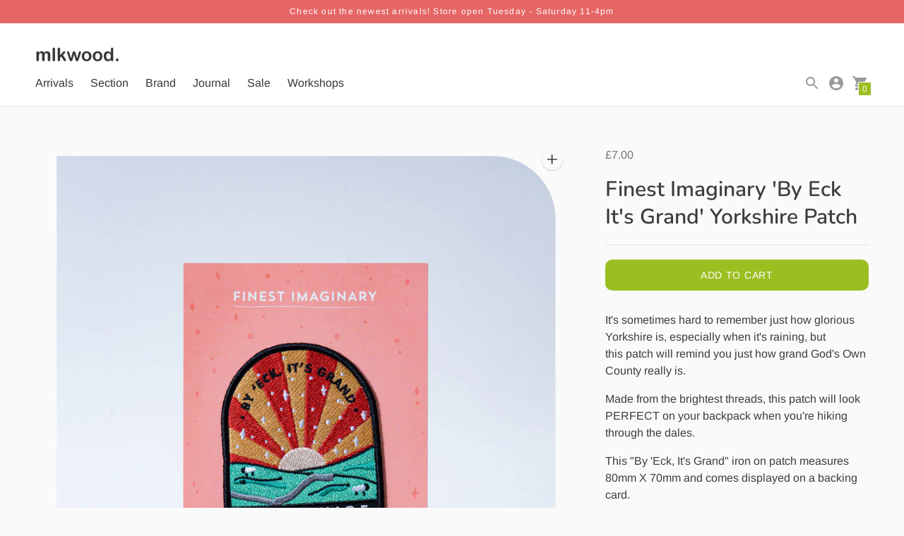

--- FILE ---
content_type: text/html; charset=utf-8
request_url: https://mlkwood.store/products/finest-imaginary-by-eck-its-grand-yorkshire-patch
body_size: 29480
content:
<!DOCTYPE html>

<!--
      ___                       ___           ___           ___
     /  /\                     /__/\         /  /\         /  /\
    /  /:/_                    \  \:\       /  /:/        /  /::\
   /  /:/ /\  ___     ___       \  \:\     /  /:/        /  /:/\:\
  /  /:/ /:/ /__/\   /  /\  ___  \  \:\   /  /:/  ___   /  /:/  \:\
 /__/:/ /:/  \  \:\ /  /:/ /__/\  \__\:\ /__/:/  /  /\ /__/:/ \__\:\
 \  \:\/:/    \  \:\  /:/  \  \:\ /  /:/ \  \:\ /  /:/ \  \:\ /  /:/
  \  \::/      \  \:\/:/    \  \:\  /:/   \  \:\  /:/   \  \:\  /:/
   \  \:\       \  \::/      \  \:\/:/     \  \:\/:/     \  \:\/:/
    \  \:\       \__\/        \  \::/       \  \::/       \  \::/
     \__\/                     \__\/         \__\/         \__\/

--------------------------------------------------------------------
#  Context v1.4.1
#  Documentation: https://help.fluorescent.co/context/
#  Purchase: https://themes.shopify.com/themes/context/
#  A product by Fluorescent: https://fluorescent.co/
--------------------------------------------------------------------

-->

<html class="no-js supports-no-cookies" lang='en'>
  <head>
    <meta name="facebook-domain-verification" content="6p1me2ubpuh4qh4dcn30ga1qryvwir" />
    <meta name="facebook-domain-verification" content="5isypklbof0zrxlxn2nt8t8kughjdr" />
    <meta charset='utf-8'>
    <meta name='viewport' content='width=device-width,initial-scale=1'>
    <meta name='theme-color' content="#9bbe21">
    <link rel="preconnect" href="https://cdn.shopify.com" crossorigin>
    <link rel='canonical' href='https://mlkwood.store/products/finest-imaginary-by-eck-its-grand-yorkshire-patch'><link rel="shortcut icon" href="//mlkwood.store/cdn/shop/files/Grey_moon_f67116b0-d642-42a8-85a0-762e83300b9c_32x32.png?v=1613735934" type="image/png">
    <title>
      Finest Imaginary &#39;By Eck It&#39;s Grand&#39; Yorkshire Patch
      
      
      
        &ndash; mlkwood store
      
    </title>

    





  
  
  
  
  




<meta name="description" content="It&amp;#39;s sometimes hard to remember just how glorious Yorkshire is, especially when it&amp;#39;s raining, but this patch will remind you just how grand God&amp;#39;s Own County really is.  Made from the brightest threads, this patch will look PERFECT on your backpack when you&amp;#39;re hiking through the dales. This &amp;quot;By &amp;#39;Eck, It&amp;#39;s Grand&amp;quot; iron on" />
<meta property="og:url" content="https://mlkwood.store/products/finest-imaginary-by-eck-its-grand-yorkshire-patch">
<meta property="og:site_name" content="mlkwood store">
<meta property="og:type" content="product">
<meta property="og:title" content="Finest Imaginary &#39;By Eck It&#39;s Grand&#39; Yorkshire Patch">
<meta property="og:description" content="It&amp;#39;s sometimes hard to remember just how glorious Yorkshire is, especially when it&amp;#39;s raining, but this patch will remind you just how grand God&amp;#39;s Own County really is.  Made from the brightest threads, this patch will look PERFECT on your backpack when you&amp;#39;re hiking through the dales. This &amp;quot;By &amp;#39;Eck, It&amp;#39;s Grand&amp;quot; iron on">
<meta property="og:image" content="http://mlkwood.store/cdn/shop/products/BorderPhotoshop22_c61ef12a-ec72-476f-a696-d243f519cad4_1024x.jpg?v=1648546796">
<meta property="og:image:secure_url" content="https://mlkwood.store/cdn/shop/products/BorderPhotoshop22_c61ef12a-ec72-476f-a696-d243f519cad4_1024x.jpg?v=1648546796">
<meta property="og:price:amount" content="7.00">
<meta property="og:price:currency" content="GBP">

<meta name="twitter:title" content="Finest Imaginary &#39;By Eck It&#39;s Grand&#39; Yorkshire Patch">
<meta name="twitter:description" content="It&amp;#39;s sometimes hard to remember just how glorious Yorkshire is, especially when it&amp;#39;s raining, but this patch will remind you just how grand God&amp;#39;s Own County really is.  Made from the brightest threads, this patch will look PERFECT on your backpack when you&amp;#39;re hiking through the dales. This &amp;quot;By &amp;#39;Eck, It&amp;#39;s Grand&amp;quot; iron on">
<meta name="twitter:card" content="summary_large_image">
<meta name="twitter:image" content="https://mlkwood.store/cdn/shop/products/BorderPhotoshop22_c61ef12a-ec72-476f-a696-d243f519cad4_1024x.jpg?v=1648546796">
<meta name="twitter:image:width" content="480">
<meta name="twitter:image:height" content="480">


    

    <script src="https://cdn.jsdelivr.net/npm/css-vars-ponyfill@1"></script>

    <script>
      document.documentElement.className = document.documentElement.className.replace('no-js', '');
      cssVars();

      window.theme = {
        version: 'v1.4.1',
        strings: {
          name: "mlkwood store",
          addToCart: "Add to Cart",
          soldOut: "Sold Out",
          unavailable: "Unavailable",
          quickCartCheckout: "Go to Checkout",
          collection: {
            filter: "Filter",
            sort: "Sort",
            apply: "Apply",
            show: "Show",
            manual: "Featured",
            price_ascending: "Price: Low to High",
            price_descending: "Price: High to Low",
            title_ascending: "A-Z",
            title_descending: "Z-A",
            created_ascending: "Oldest to Newest",
            created_descending: "Newest to Oldest",
            best_selling: "Best Selling",
          },

          cart: {
            general: {
              currency: "Currency",
              empty: "Your cart is currently empty."
            }
          },
          general: {
            menu: {
              logout: "Logout",
              login_register: "Login \/ Register"
            },
            products: {
              recently_viewed: "Recently Viewed",
              no_recently_viewed: "No recently viewed items."
            },
            search: {
              search: "Search",
              no_results: "Sorry, no results",
              placeholder: "What are you looking for?",
              quick_search: "Quick search",
              quick_search_results: {
                one: "Result",
                other: "Results"
              },
              submit: "Submit"
            }
          },
          products: {
            product: {
              view: "View the full product"
            }
          },
          layout: {
            cart: {
              title: "Cart"
            }
          }
        },
        moneyFormat: "£{{amount}}",
        urls: {
          cart: {
            base: "/cart",
            add: "/cart/add",
            change: "/cart/change"
          },
          product: {
            recommendations: "/recommendations/products"
          },
          search: {
            base: "/search"
          }
        }
      }

      
    </script>

    <style>@font-face {
  font-family: Assistant;
  font-weight: 400;
  font-style: normal;
  src: url("//mlkwood.store/cdn/fonts/assistant/assistant_n4.9120912a469cad1cc292572851508ca49d12e768.woff2") format("woff2"),
       url("//mlkwood.store/cdn/fonts/assistant/assistant_n4.6e9875ce64e0fefcd3f4446b7ec9036b3ddd2985.woff") format("woff");
}


  @font-face {
  font-family: Nunito;
  font-weight: 600;
  font-style: normal;
  src: url("//mlkwood.store/cdn/fonts/nunito/nunito_n6.1a6c50dce2e2b3b0d31e02dbd9146b5064bea503.woff2") format("woff2"),
       url("//mlkwood.store/cdn/fonts/nunito/nunito_n6.6b124f3eac46044b98c99f2feb057208e260962f.woff") format("woff");
}

  @font-face {
  font-family: Nunito;
  font-weight: 700;
  font-style: normal;
  src: url("//mlkwood.store/cdn/fonts/nunito/nunito_n7.37cf9b8cf43b3322f7e6e13ad2aad62ab5dc9109.woff2") format("woff2"),
       url("//mlkwood.store/cdn/fonts/nunito/nunito_n7.45cfcfadc6630011252d54d5f5a2c7c98f60d5de.woff") format("woff");
}

  @font-face {
  font-family: Nunito;
  font-weight: 600;
  font-style: italic;
  src: url("//mlkwood.store/cdn/fonts/nunito/nunito_i6.79bb6a51553d3b72598bab76aca3c938e7c6ac54.woff2") format("woff2"),
       url("//mlkwood.store/cdn/fonts/nunito/nunito_i6.9ad010b13940d2fa0d660e3029dd144c52772c10.woff") format("woff");
}


  @font-face {
  font-family: Arimo;
  font-weight: 400;
  font-style: normal;
  src: url("//mlkwood.store/cdn/fonts/arimo/arimo_n4.a7efb558ca22d2002248bbe6f302a98edee38e35.woff2") format("woff2"),
       url("//mlkwood.store/cdn/fonts/arimo/arimo_n4.0da809f7d1d5ede2a73be7094ac00741efdb6387.woff") format("woff");
}

  @font-face {
  font-family: Arimo;
  font-weight: 500;
  font-style: normal;
  src: url("//mlkwood.store/cdn/fonts/arimo/arimo_n5.a6cc016de05b75be63cb193704728ed8065f04bb.woff2") format("woff2"),
       url("//mlkwood.store/cdn/fonts/arimo/arimo_n5.e0d510a292c8c9059b1fcf519004ca9d3a6015a2.woff") format("woff");
}

  @font-face {
  font-family: Arimo;
  font-weight: 400;
  font-style: italic;
  src: url("//mlkwood.store/cdn/fonts/arimo/arimo_i4.438ddb21a1b98c7230698d70dc1a21df235701b2.woff2") format("woff2"),
       url("//mlkwood.store/cdn/fonts/arimo/arimo_i4.0e1908a0dc1ec32fabb5a03a0c9ee2083f82e3d7.woff") format("woff");
}

  @font-face {
  font-family: Arimo;
  font-weight: 500;
  font-style: italic;
  src: url("//mlkwood.store/cdn/fonts/arimo/arimo_i5.a806517aa5a0c593e91c792dd4fac9058aa28b46.woff2") format("woff2"),
       url("//mlkwood.store/cdn/fonts/arimo/arimo_i5.26346f286c55f0f395d449ef144059ac73c3c4b5.woff") format("woff");
}


  :root {
    --color-accent: #9bbe21;
    --color-text: #3d3d3d;
    --color-text-meta: #757575;
    --color-button-text: #ffffff;
    --color-bg: #fafafa;
    --color-border: #e2e2e2;
    --color-input: #cdcdcd;
    --color-input-text: #363636;
    --color-secondary-button: #f8f8f8;
    --color-secondary-button-text: #9bbe21;
    --color-sale-badge: #4c99b6;
    --color-success-message: #5ed2ae;
    --color-error-message: #cf9696;

    --color-header-text: #363636;
    --color-header-bg: #ffffff;
    --color-header-border: #e2e2e2;
    --color-header-icon: #9a9a9a;

    --color-contrast-text: #363636;
    --color-contrast-text-meta: #707070;
    --color-contrast-bg: #fafafa;
    --color-contrast-border: #e2e2e2;
    --color-contrast-input: #ffffff;
    --color-contrast-input-text: #363636;

    --color-navigation-text: #3d3d3d;
    --color-navigation-text-meta: #262626;
    --color-navigation-bg: #ffffff;
    --color-navigation-bg-darker: #f2f2f2;
    --color-navigation-border: #e6e6e6;
    --color-navigation-feature: #ffffff;

    --color-drawer-text: #3d3d3d;
    --color-drawer-text-meta: #8a8a8a;
    --color-drawer-bg: #ffffff;
    --color-drawer-border: #434343;

    --color-footer-text: #363636;
    --color-footer-text-meta: #737373;
    --color-footer-bg: #f9f9f9;
    --color-footer-border: #e2e2e2;
    --color-footer-input: #ffffff;
    --color-footer-input-text: #757575;

    --color-bg-overlay: rgba(61, 61, 61, 0.25);
    --color-transparent-body: rgba(61, 61, 61, 0.5);

    --font-logo: Assistant, sans-serif;
    --font-logo-weight: 400;
    --font-logo-style: normal;

    --font-heading: Nunito, sans-serif;
    --font-heading-weight: 600;
    --font-heading-style: normal;
    --font-heading-bold-weight: 700;

    --font-body: Arimo, sans-serif;
    --font-body-weight: 400;
    --font-body-style: normal;
    --font-body-bold-weight: 500;

    --font-size-body-extra-small: 12px;
    --font-size-body-small: 14px;
    --font-size-body-base: 16px;
    --font-size-body-large: 18px;
    --font-size-body-extra-large: 21px;

    --font-size-heading-display: 45px;
    --font-size-heading-1: 30px;
    --font-size-heading-2: 26px;
    --font-size-heading-3: 23px;
  }
</style>
    <link href="//mlkwood.store/cdn/shop/t/5/assets/index.css?v=92049421506897189751610638833" rel="stylesheet" type="text/css" media="all" />

    <script>window.performance && window.performance.mark && window.performance.mark('shopify.content_for_header.start');</script><meta name="google-site-verification" content="SesiwJVqDQ3fW3aVpLklEbeNCFU5Pz5EDYYm0JRnMkY">
<meta name="google-site-verification" content="9xQPvbDHjvPr6cJzo-T441TFZdBiT7HRJGdBKfu9mvE">
<meta id="shopify-digital-wallet" name="shopify-digital-wallet" content="/31075139719/digital_wallets/dialog">
<meta name="shopify-checkout-api-token" content="6421910f918bdc65fef5a90e88ffbb58">
<meta id="in-context-paypal-metadata" data-shop-id="31075139719" data-venmo-supported="false" data-environment="production" data-locale="en_US" data-paypal-v4="true" data-currency="GBP">
<link rel="alternate" type="application/json+oembed" href="https://mlkwood.store/products/finest-imaginary-by-eck-its-grand-yorkshire-patch.oembed">
<script async="async" src="/checkouts/internal/preloads.js?locale=en-GB"></script>
<link rel="preconnect" href="https://shop.app" crossorigin="anonymous">
<script async="async" src="https://shop.app/checkouts/internal/preloads.js?locale=en-GB&shop_id=31075139719" crossorigin="anonymous"></script>
<script id="apple-pay-shop-capabilities" type="application/json">{"shopId":31075139719,"countryCode":"GB","currencyCode":"GBP","merchantCapabilities":["supports3DS"],"merchantId":"gid:\/\/shopify\/Shop\/31075139719","merchantName":"mlkwood store","requiredBillingContactFields":["postalAddress","email"],"requiredShippingContactFields":["postalAddress","email"],"shippingType":"shipping","supportedNetworks":["visa","maestro","masterCard","amex","discover","elo"],"total":{"type":"pending","label":"mlkwood store","amount":"1.00"},"shopifyPaymentsEnabled":true,"supportsSubscriptions":true}</script>
<script id="shopify-features" type="application/json">{"accessToken":"6421910f918bdc65fef5a90e88ffbb58","betas":["rich-media-storefront-analytics"],"domain":"mlkwood.store","predictiveSearch":true,"shopId":31075139719,"locale":"en"}</script>
<script>var Shopify = Shopify || {};
Shopify.shop = "mlkwood.myshopify.com";
Shopify.locale = "en";
Shopify.currency = {"active":"GBP","rate":"1.0"};
Shopify.country = "GB";
Shopify.theme = {"name":"December colleciton size increase","id":97935360135,"schema_name":"Context","schema_version":"1.4.1","theme_store_id":870,"role":"main"};
Shopify.theme.handle = "null";
Shopify.theme.style = {"id":null,"handle":null};
Shopify.cdnHost = "mlkwood.store/cdn";
Shopify.routes = Shopify.routes || {};
Shopify.routes.root = "/";</script>
<script type="module">!function(o){(o.Shopify=o.Shopify||{}).modules=!0}(window);</script>
<script>!function(o){function n(){var o=[];function n(){o.push(Array.prototype.slice.apply(arguments))}return n.q=o,n}var t=o.Shopify=o.Shopify||{};t.loadFeatures=n(),t.autoloadFeatures=n()}(window);</script>
<script>
  window.ShopifyPay = window.ShopifyPay || {};
  window.ShopifyPay.apiHost = "shop.app\/pay";
  window.ShopifyPay.redirectState = null;
</script>
<script id="shop-js-analytics" type="application/json">{"pageType":"product"}</script>
<script defer="defer" async type="module" src="//mlkwood.store/cdn/shopifycloud/shop-js/modules/v2/client.init-shop-cart-sync_BApSsMSl.en.esm.js"></script>
<script defer="defer" async type="module" src="//mlkwood.store/cdn/shopifycloud/shop-js/modules/v2/chunk.common_CBoos6YZ.esm.js"></script>
<script type="module">
  await import("//mlkwood.store/cdn/shopifycloud/shop-js/modules/v2/client.init-shop-cart-sync_BApSsMSl.en.esm.js");
await import("//mlkwood.store/cdn/shopifycloud/shop-js/modules/v2/chunk.common_CBoos6YZ.esm.js");

  window.Shopify.SignInWithShop?.initShopCartSync?.({"fedCMEnabled":true,"windoidEnabled":true});

</script>
<script>
  window.Shopify = window.Shopify || {};
  if (!window.Shopify.featureAssets) window.Shopify.featureAssets = {};
  window.Shopify.featureAssets['shop-js'] = {"shop-cart-sync":["modules/v2/client.shop-cart-sync_DJczDl9f.en.esm.js","modules/v2/chunk.common_CBoos6YZ.esm.js"],"init-fed-cm":["modules/v2/client.init-fed-cm_BzwGC0Wi.en.esm.js","modules/v2/chunk.common_CBoos6YZ.esm.js"],"init-windoid":["modules/v2/client.init-windoid_BS26ThXS.en.esm.js","modules/v2/chunk.common_CBoos6YZ.esm.js"],"init-shop-email-lookup-coordinator":["modules/v2/client.init-shop-email-lookup-coordinator_DFwWcvrS.en.esm.js","modules/v2/chunk.common_CBoos6YZ.esm.js"],"shop-cash-offers":["modules/v2/client.shop-cash-offers_DthCPNIO.en.esm.js","modules/v2/chunk.common_CBoos6YZ.esm.js","modules/v2/chunk.modal_Bu1hFZFC.esm.js"],"shop-button":["modules/v2/client.shop-button_D_JX508o.en.esm.js","modules/v2/chunk.common_CBoos6YZ.esm.js"],"shop-toast-manager":["modules/v2/client.shop-toast-manager_tEhgP2F9.en.esm.js","modules/v2/chunk.common_CBoos6YZ.esm.js"],"avatar":["modules/v2/client.avatar_BTnouDA3.en.esm.js"],"pay-button":["modules/v2/client.pay-button_BuNmcIr_.en.esm.js","modules/v2/chunk.common_CBoos6YZ.esm.js"],"init-shop-cart-sync":["modules/v2/client.init-shop-cart-sync_BApSsMSl.en.esm.js","modules/v2/chunk.common_CBoos6YZ.esm.js"],"shop-login-button":["modules/v2/client.shop-login-button_DwLgFT0K.en.esm.js","modules/v2/chunk.common_CBoos6YZ.esm.js","modules/v2/chunk.modal_Bu1hFZFC.esm.js"],"init-customer-accounts-sign-up":["modules/v2/client.init-customer-accounts-sign-up_TlVCiykN.en.esm.js","modules/v2/client.shop-login-button_DwLgFT0K.en.esm.js","modules/v2/chunk.common_CBoos6YZ.esm.js","modules/v2/chunk.modal_Bu1hFZFC.esm.js"],"init-shop-for-new-customer-accounts":["modules/v2/client.init-shop-for-new-customer-accounts_DrjXSI53.en.esm.js","modules/v2/client.shop-login-button_DwLgFT0K.en.esm.js","modules/v2/chunk.common_CBoos6YZ.esm.js","modules/v2/chunk.modal_Bu1hFZFC.esm.js"],"init-customer-accounts":["modules/v2/client.init-customer-accounts_C0Oh2ljF.en.esm.js","modules/v2/client.shop-login-button_DwLgFT0K.en.esm.js","modules/v2/chunk.common_CBoos6YZ.esm.js","modules/v2/chunk.modal_Bu1hFZFC.esm.js"],"shop-follow-button":["modules/v2/client.shop-follow-button_C5D3XtBb.en.esm.js","modules/v2/chunk.common_CBoos6YZ.esm.js","modules/v2/chunk.modal_Bu1hFZFC.esm.js"],"checkout-modal":["modules/v2/client.checkout-modal_8TC_1FUY.en.esm.js","modules/v2/chunk.common_CBoos6YZ.esm.js","modules/v2/chunk.modal_Bu1hFZFC.esm.js"],"lead-capture":["modules/v2/client.lead-capture_D-pmUjp9.en.esm.js","modules/v2/chunk.common_CBoos6YZ.esm.js","modules/v2/chunk.modal_Bu1hFZFC.esm.js"],"shop-login":["modules/v2/client.shop-login_BmtnoEUo.en.esm.js","modules/v2/chunk.common_CBoos6YZ.esm.js","modules/v2/chunk.modal_Bu1hFZFC.esm.js"],"payment-terms":["modules/v2/client.payment-terms_BHOWV7U_.en.esm.js","modules/v2/chunk.common_CBoos6YZ.esm.js","modules/v2/chunk.modal_Bu1hFZFC.esm.js"]};
</script>
<script>(function() {
  var isLoaded = false;
  function asyncLoad() {
    if (isLoaded) return;
    isLoaded = true;
    var urls = ["https:\/\/cdn.nfcube.com\/instafeed-5983fb2b4930337ac41423fc0b565a67.js?shop=mlkwood.myshopify.com"];
    for (var i = 0; i < urls.length; i++) {
      var s = document.createElement('script');
      s.type = 'text/javascript';
      s.async = true;
      s.src = urls[i];
      var x = document.getElementsByTagName('script')[0];
      x.parentNode.insertBefore(s, x);
    }
  };
  if(window.attachEvent) {
    window.attachEvent('onload', asyncLoad);
  } else {
    window.addEventListener('load', asyncLoad, false);
  }
})();</script>
<script id="__st">var __st={"a":31075139719,"offset":0,"reqid":"74c4bf10-078d-4671-9d15-cf93ff65f2d0-1768921436","pageurl":"mlkwood.store\/products\/finest-imaginary-by-eck-its-grand-yorkshire-patch","u":"cc9f0ba8507a","p":"product","rtyp":"product","rid":6688610812039};</script>
<script>window.ShopifyPaypalV4VisibilityTracking = true;</script>
<script id="captcha-bootstrap">!function(){'use strict';const t='contact',e='account',n='new_comment',o=[[t,t],['blogs',n],['comments',n],[t,'customer']],c=[[e,'customer_login'],[e,'guest_login'],[e,'recover_customer_password'],[e,'create_customer']],r=t=>t.map((([t,e])=>`form[action*='/${t}']:not([data-nocaptcha='true']) input[name='form_type'][value='${e}']`)).join(','),a=t=>()=>t?[...document.querySelectorAll(t)].map((t=>t.form)):[];function s(){const t=[...o],e=r(t);return a(e)}const i='password',u='form_key',d=['recaptcha-v3-token','g-recaptcha-response','h-captcha-response',i],f=()=>{try{return window.sessionStorage}catch{return}},m='__shopify_v',_=t=>t.elements[u];function p(t,e,n=!1){try{const o=window.sessionStorage,c=JSON.parse(o.getItem(e)),{data:r}=function(t){const{data:e,action:n}=t;return t[m]||n?{data:e,action:n}:{data:t,action:n}}(c);for(const[e,n]of Object.entries(r))t.elements[e]&&(t.elements[e].value=n);n&&o.removeItem(e)}catch(o){console.error('form repopulation failed',{error:o})}}const l='form_type',E='cptcha';function T(t){t.dataset[E]=!0}const w=window,h=w.document,L='Shopify',v='ce_forms',y='captcha';let A=!1;((t,e)=>{const n=(g='f06e6c50-85a8-45c8-87d0-21a2b65856fe',I='https://cdn.shopify.com/shopifycloud/storefront-forms-hcaptcha/ce_storefront_forms_captcha_hcaptcha.v1.5.2.iife.js',D={infoText:'Protected by hCaptcha',privacyText:'Privacy',termsText:'Terms'},(t,e,n)=>{const o=w[L][v],c=o.bindForm;if(c)return c(t,g,e,D).then(n);var r;o.q.push([[t,g,e,D],n]),r=I,A||(h.body.append(Object.assign(h.createElement('script'),{id:'captcha-provider',async:!0,src:r})),A=!0)});var g,I,D;w[L]=w[L]||{},w[L][v]=w[L][v]||{},w[L][v].q=[],w[L][y]=w[L][y]||{},w[L][y].protect=function(t,e){n(t,void 0,e),T(t)},Object.freeze(w[L][y]),function(t,e,n,w,h,L){const[v,y,A,g]=function(t,e,n){const i=e?o:[],u=t?c:[],d=[...i,...u],f=r(d),m=r(i),_=r(d.filter((([t,e])=>n.includes(e))));return[a(f),a(m),a(_),s()]}(w,h,L),I=t=>{const e=t.target;return e instanceof HTMLFormElement?e:e&&e.form},D=t=>v().includes(t);t.addEventListener('submit',(t=>{const e=I(t);if(!e)return;const n=D(e)&&!e.dataset.hcaptchaBound&&!e.dataset.recaptchaBound,o=_(e),c=g().includes(e)&&(!o||!o.value);(n||c)&&t.preventDefault(),c&&!n&&(function(t){try{if(!f())return;!function(t){const e=f();if(!e)return;const n=_(t);if(!n)return;const o=n.value;o&&e.removeItem(o)}(t);const e=Array.from(Array(32),(()=>Math.random().toString(36)[2])).join('');!function(t,e){_(t)||t.append(Object.assign(document.createElement('input'),{type:'hidden',name:u})),t.elements[u].value=e}(t,e),function(t,e){const n=f();if(!n)return;const o=[...t.querySelectorAll(`input[type='${i}']`)].map((({name:t})=>t)),c=[...d,...o],r={};for(const[a,s]of new FormData(t).entries())c.includes(a)||(r[a]=s);n.setItem(e,JSON.stringify({[m]:1,action:t.action,data:r}))}(t,e)}catch(e){console.error('failed to persist form',e)}}(e),e.submit())}));const S=(t,e)=>{t&&!t.dataset[E]&&(n(t,e.some((e=>e===t))),T(t))};for(const o of['focusin','change'])t.addEventListener(o,(t=>{const e=I(t);D(e)&&S(e,y())}));const B=e.get('form_key'),M=e.get(l),P=B&&M;t.addEventListener('DOMContentLoaded',(()=>{const t=y();if(P)for(const e of t)e.elements[l].value===M&&p(e,B);[...new Set([...A(),...v().filter((t=>'true'===t.dataset.shopifyCaptcha))])].forEach((e=>S(e,t)))}))}(h,new URLSearchParams(w.location.search),n,t,e,['guest_login'])})(!0,!0)}();</script>
<script integrity="sha256-4kQ18oKyAcykRKYeNunJcIwy7WH5gtpwJnB7kiuLZ1E=" data-source-attribution="shopify.loadfeatures" defer="defer" src="//mlkwood.store/cdn/shopifycloud/storefront/assets/storefront/load_feature-a0a9edcb.js" crossorigin="anonymous"></script>
<script crossorigin="anonymous" defer="defer" src="//mlkwood.store/cdn/shopifycloud/storefront/assets/shopify_pay/storefront-65b4c6d7.js?v=20250812"></script>
<script data-source-attribution="shopify.dynamic_checkout.dynamic.init">var Shopify=Shopify||{};Shopify.PaymentButton=Shopify.PaymentButton||{isStorefrontPortableWallets:!0,init:function(){window.Shopify.PaymentButton.init=function(){};var t=document.createElement("script");t.src="https://mlkwood.store/cdn/shopifycloud/portable-wallets/latest/portable-wallets.en.js",t.type="module",document.head.appendChild(t)}};
</script>
<script data-source-attribution="shopify.dynamic_checkout.buyer_consent">
  function portableWalletsHideBuyerConsent(e){var t=document.getElementById("shopify-buyer-consent"),n=document.getElementById("shopify-subscription-policy-button");t&&n&&(t.classList.add("hidden"),t.setAttribute("aria-hidden","true"),n.removeEventListener("click",e))}function portableWalletsShowBuyerConsent(e){var t=document.getElementById("shopify-buyer-consent"),n=document.getElementById("shopify-subscription-policy-button");t&&n&&(t.classList.remove("hidden"),t.removeAttribute("aria-hidden"),n.addEventListener("click",e))}window.Shopify?.PaymentButton&&(window.Shopify.PaymentButton.hideBuyerConsent=portableWalletsHideBuyerConsent,window.Shopify.PaymentButton.showBuyerConsent=portableWalletsShowBuyerConsent);
</script>
<script data-source-attribution="shopify.dynamic_checkout.cart.bootstrap">document.addEventListener("DOMContentLoaded",(function(){function t(){return document.querySelector("shopify-accelerated-checkout-cart, shopify-accelerated-checkout")}if(t())Shopify.PaymentButton.init();else{new MutationObserver((function(e,n){t()&&(Shopify.PaymentButton.init(),n.disconnect())})).observe(document.body,{childList:!0,subtree:!0})}}));
</script>
<link id="shopify-accelerated-checkout-styles" rel="stylesheet" media="screen" href="https://mlkwood.store/cdn/shopifycloud/portable-wallets/latest/accelerated-checkout-backwards-compat.css" crossorigin="anonymous">
<style id="shopify-accelerated-checkout-cart">
        #shopify-buyer-consent {
  margin-top: 1em;
  display: inline-block;
  width: 100%;
}

#shopify-buyer-consent.hidden {
  display: none;
}

#shopify-subscription-policy-button {
  background: none;
  border: none;
  padding: 0;
  text-decoration: underline;
  font-size: inherit;
  cursor: pointer;
}

#shopify-subscription-policy-button::before {
  box-shadow: none;
}

      </style>

<script>window.performance && window.performance.mark && window.performance.mark('shopify.content_for_header.end');</script>
  <link href="https://monorail-edge.shopifysvc.com" rel="dns-prefetch">
<script>(function(){if ("sendBeacon" in navigator && "performance" in window) {try {var session_token_from_headers = performance.getEntriesByType('navigation')[0].serverTiming.find(x => x.name == '_s').description;} catch {var session_token_from_headers = undefined;}var session_cookie_matches = document.cookie.match(/_shopify_s=([^;]*)/);var session_token_from_cookie = session_cookie_matches && session_cookie_matches.length === 2 ? session_cookie_matches[1] : "";var session_token = session_token_from_headers || session_token_from_cookie || "";function handle_abandonment_event(e) {var entries = performance.getEntries().filter(function(entry) {return /monorail-edge.shopifysvc.com/.test(entry.name);});if (!window.abandonment_tracked && entries.length === 0) {window.abandonment_tracked = true;var currentMs = Date.now();var navigation_start = performance.timing.navigationStart;var payload = {shop_id: 31075139719,url: window.location.href,navigation_start,duration: currentMs - navigation_start,session_token,page_type: "product"};window.navigator.sendBeacon("https://monorail-edge.shopifysvc.com/v1/produce", JSON.stringify({schema_id: "online_store_buyer_site_abandonment/1.1",payload: payload,metadata: {event_created_at_ms: currentMs,event_sent_at_ms: currentMs}}));}}window.addEventListener('pagehide', handle_abandonment_event);}}());</script>
<script id="web-pixels-manager-setup">(function e(e,d,r,n,o){if(void 0===o&&(o={}),!Boolean(null===(a=null===(i=window.Shopify)||void 0===i?void 0:i.analytics)||void 0===a?void 0:a.replayQueue)){var i,a;window.Shopify=window.Shopify||{};var t=window.Shopify;t.analytics=t.analytics||{};var s=t.analytics;s.replayQueue=[],s.publish=function(e,d,r){return s.replayQueue.push([e,d,r]),!0};try{self.performance.mark("wpm:start")}catch(e){}var l=function(){var e={modern:/Edge?\/(1{2}[4-9]|1[2-9]\d|[2-9]\d{2}|\d{4,})\.\d+(\.\d+|)|Firefox\/(1{2}[4-9]|1[2-9]\d|[2-9]\d{2}|\d{4,})\.\d+(\.\d+|)|Chrom(ium|e)\/(9{2}|\d{3,})\.\d+(\.\d+|)|(Maci|X1{2}).+ Version\/(15\.\d+|(1[6-9]|[2-9]\d|\d{3,})\.\d+)([,.]\d+|)( \(\w+\)|)( Mobile\/\w+|) Safari\/|Chrome.+OPR\/(9{2}|\d{3,})\.\d+\.\d+|(CPU[ +]OS|iPhone[ +]OS|CPU[ +]iPhone|CPU IPhone OS|CPU iPad OS)[ +]+(15[._]\d+|(1[6-9]|[2-9]\d|\d{3,})[._]\d+)([._]\d+|)|Android:?[ /-](13[3-9]|1[4-9]\d|[2-9]\d{2}|\d{4,})(\.\d+|)(\.\d+|)|Android.+Firefox\/(13[5-9]|1[4-9]\d|[2-9]\d{2}|\d{4,})\.\d+(\.\d+|)|Android.+Chrom(ium|e)\/(13[3-9]|1[4-9]\d|[2-9]\d{2}|\d{4,})\.\d+(\.\d+|)|SamsungBrowser\/([2-9]\d|\d{3,})\.\d+/,legacy:/Edge?\/(1[6-9]|[2-9]\d|\d{3,})\.\d+(\.\d+|)|Firefox\/(5[4-9]|[6-9]\d|\d{3,})\.\d+(\.\d+|)|Chrom(ium|e)\/(5[1-9]|[6-9]\d|\d{3,})\.\d+(\.\d+|)([\d.]+$|.*Safari\/(?![\d.]+ Edge\/[\d.]+$))|(Maci|X1{2}).+ Version\/(10\.\d+|(1[1-9]|[2-9]\d|\d{3,})\.\d+)([,.]\d+|)( \(\w+\)|)( Mobile\/\w+|) Safari\/|Chrome.+OPR\/(3[89]|[4-9]\d|\d{3,})\.\d+\.\d+|(CPU[ +]OS|iPhone[ +]OS|CPU[ +]iPhone|CPU IPhone OS|CPU iPad OS)[ +]+(10[._]\d+|(1[1-9]|[2-9]\d|\d{3,})[._]\d+)([._]\d+|)|Android:?[ /-](13[3-9]|1[4-9]\d|[2-9]\d{2}|\d{4,})(\.\d+|)(\.\d+|)|Mobile Safari.+OPR\/([89]\d|\d{3,})\.\d+\.\d+|Android.+Firefox\/(13[5-9]|1[4-9]\d|[2-9]\d{2}|\d{4,})\.\d+(\.\d+|)|Android.+Chrom(ium|e)\/(13[3-9]|1[4-9]\d|[2-9]\d{2}|\d{4,})\.\d+(\.\d+|)|Android.+(UC? ?Browser|UCWEB|U3)[ /]?(15\.([5-9]|\d{2,})|(1[6-9]|[2-9]\d|\d{3,})\.\d+)\.\d+|SamsungBrowser\/(5\.\d+|([6-9]|\d{2,})\.\d+)|Android.+MQ{2}Browser\/(14(\.(9|\d{2,})|)|(1[5-9]|[2-9]\d|\d{3,})(\.\d+|))(\.\d+|)|K[Aa][Ii]OS\/(3\.\d+|([4-9]|\d{2,})\.\d+)(\.\d+|)/},d=e.modern,r=e.legacy,n=navigator.userAgent;return n.match(d)?"modern":n.match(r)?"legacy":"unknown"}(),u="modern"===l?"modern":"legacy",c=(null!=n?n:{modern:"",legacy:""})[u],f=function(e){return[e.baseUrl,"/wpm","/b",e.hashVersion,"modern"===e.buildTarget?"m":"l",".js"].join("")}({baseUrl:d,hashVersion:r,buildTarget:u}),m=function(e){var d=e.version,r=e.bundleTarget,n=e.surface,o=e.pageUrl,i=e.monorailEndpoint;return{emit:function(e){var a=e.status,t=e.errorMsg,s=(new Date).getTime(),l=JSON.stringify({metadata:{event_sent_at_ms:s},events:[{schema_id:"web_pixels_manager_load/3.1",payload:{version:d,bundle_target:r,page_url:o,status:a,surface:n,error_msg:t},metadata:{event_created_at_ms:s}}]});if(!i)return console&&console.warn&&console.warn("[Web Pixels Manager] No Monorail endpoint provided, skipping logging."),!1;try{return self.navigator.sendBeacon.bind(self.navigator)(i,l)}catch(e){}var u=new XMLHttpRequest;try{return u.open("POST",i,!0),u.setRequestHeader("Content-Type","text/plain"),u.send(l),!0}catch(e){return console&&console.warn&&console.warn("[Web Pixels Manager] Got an unhandled error while logging to Monorail."),!1}}}}({version:r,bundleTarget:l,surface:e.surface,pageUrl:self.location.href,monorailEndpoint:e.monorailEndpoint});try{o.browserTarget=l,function(e){var d=e.src,r=e.async,n=void 0===r||r,o=e.onload,i=e.onerror,a=e.sri,t=e.scriptDataAttributes,s=void 0===t?{}:t,l=document.createElement("script"),u=document.querySelector("head"),c=document.querySelector("body");if(l.async=n,l.src=d,a&&(l.integrity=a,l.crossOrigin="anonymous"),s)for(var f in s)if(Object.prototype.hasOwnProperty.call(s,f))try{l.dataset[f]=s[f]}catch(e){}if(o&&l.addEventListener("load",o),i&&l.addEventListener("error",i),u)u.appendChild(l);else{if(!c)throw new Error("Did not find a head or body element to append the script");c.appendChild(l)}}({src:f,async:!0,onload:function(){if(!function(){var e,d;return Boolean(null===(d=null===(e=window.Shopify)||void 0===e?void 0:e.analytics)||void 0===d?void 0:d.initialized)}()){var d=window.webPixelsManager.init(e)||void 0;if(d){var r=window.Shopify.analytics;r.replayQueue.forEach((function(e){var r=e[0],n=e[1],o=e[2];d.publishCustomEvent(r,n,o)})),r.replayQueue=[],r.publish=d.publishCustomEvent,r.visitor=d.visitor,r.initialized=!0}}},onerror:function(){return m.emit({status:"failed",errorMsg:"".concat(f," has failed to load")})},sri:function(e){var d=/^sha384-[A-Za-z0-9+/=]+$/;return"string"==typeof e&&d.test(e)}(c)?c:"",scriptDataAttributes:o}),m.emit({status:"loading"})}catch(e){m.emit({status:"failed",errorMsg:(null==e?void 0:e.message)||"Unknown error"})}}})({shopId: 31075139719,storefrontBaseUrl: "https://mlkwood.store",extensionsBaseUrl: "https://extensions.shopifycdn.com/cdn/shopifycloud/web-pixels-manager",monorailEndpoint: "https://monorail-edge.shopifysvc.com/unstable/produce_batch",surface: "storefront-renderer",enabledBetaFlags: ["2dca8a86"],webPixelsConfigList: [{"id":"1027080566","configuration":"{\"config\":\"{\\\"pixel_id\\\":\\\"AW-474687679\\\",\\\"target_country\\\":\\\"GB\\\",\\\"gtag_events\\\":[{\\\"type\\\":\\\"page_view\\\",\\\"action_label\\\":\\\"AW-474687679\\\/sTUoCP6WieoBEL_RrOIB\\\"},{\\\"type\\\":\\\"purchase\\\",\\\"action_label\\\":\\\"AW-474687679\\\/XG75CIGXieoBEL_RrOIB\\\"},{\\\"type\\\":\\\"view_item\\\",\\\"action_label\\\":\\\"AW-474687679\\\/Q7YzCISXieoBEL_RrOIB\\\"},{\\\"type\\\":\\\"add_to_cart\\\",\\\"action_label\\\":\\\"AW-474687679\\\/0t2UCIeXieoBEL_RrOIB\\\"},{\\\"type\\\":\\\"begin_checkout\\\",\\\"action_label\\\":\\\"AW-474687679\\\/4UirCIqXieoBEL_RrOIB\\\"},{\\\"type\\\":\\\"search\\\",\\\"action_label\\\":\\\"AW-474687679\\\/wFc2CI2XieoBEL_RrOIB\\\"},{\\\"type\\\":\\\"add_payment_info\\\",\\\"action_label\\\":\\\"AW-474687679\\\/5z0lCJCXieoBEL_RrOIB\\\"}],\\\"enable_monitoring_mode\\\":false}\"}","eventPayloadVersion":"v1","runtimeContext":"OPEN","scriptVersion":"b2a88bafab3e21179ed38636efcd8a93","type":"APP","apiClientId":1780363,"privacyPurposes":[],"dataSharingAdjustments":{"protectedCustomerApprovalScopes":["read_customer_address","read_customer_email","read_customer_name","read_customer_personal_data","read_customer_phone"]}},{"id":"97550471","configuration":"{\"pixel_id\":\"351897252652860\",\"pixel_type\":\"facebook_pixel\",\"metaapp_system_user_token\":\"-\"}","eventPayloadVersion":"v1","runtimeContext":"OPEN","scriptVersion":"ca16bc87fe92b6042fbaa3acc2fbdaa6","type":"APP","apiClientId":2329312,"privacyPurposes":["ANALYTICS","MARKETING","SALE_OF_DATA"],"dataSharingAdjustments":{"protectedCustomerApprovalScopes":["read_customer_address","read_customer_email","read_customer_name","read_customer_personal_data","read_customer_phone"]}},{"id":"160760182","eventPayloadVersion":"v1","runtimeContext":"LAX","scriptVersion":"1","type":"CUSTOM","privacyPurposes":["MARKETING"],"name":"Meta pixel (migrated)"},{"id":"182190454","eventPayloadVersion":"v1","runtimeContext":"LAX","scriptVersion":"1","type":"CUSTOM","privacyPurposes":["ANALYTICS"],"name":"Google Analytics tag (migrated)"},{"id":"shopify-app-pixel","configuration":"{}","eventPayloadVersion":"v1","runtimeContext":"STRICT","scriptVersion":"0450","apiClientId":"shopify-pixel","type":"APP","privacyPurposes":["ANALYTICS","MARKETING"]},{"id":"shopify-custom-pixel","eventPayloadVersion":"v1","runtimeContext":"LAX","scriptVersion":"0450","apiClientId":"shopify-pixel","type":"CUSTOM","privacyPurposes":["ANALYTICS","MARKETING"]}],isMerchantRequest: false,initData: {"shop":{"name":"mlkwood store","paymentSettings":{"currencyCode":"GBP"},"myshopifyDomain":"mlkwood.myshopify.com","countryCode":"GB","storefrontUrl":"https:\/\/mlkwood.store"},"customer":null,"cart":null,"checkout":null,"productVariants":[{"price":{"amount":7.0,"currencyCode":"GBP"},"product":{"title":"Finest Imaginary 'By Eck It's Grand' Yorkshire Patch","vendor":"Finest Imaginary","id":"6688610812039","untranslatedTitle":"Finest Imaginary 'By Eck It's Grand' Yorkshire Patch","url":"\/products\/finest-imaginary-by-eck-its-grand-yorkshire-patch","type":"Apparel"},"id":"39839214338183","image":{"src":"\/\/mlkwood.store\/cdn\/shop\/products\/BorderPhotoshop22_c61ef12a-ec72-476f-a696-d243f519cad4.jpg?v=1648546796"},"sku":"FI-15","title":"Default Title","untranslatedTitle":"Default Title"}],"purchasingCompany":null},},"https://mlkwood.store/cdn","fcfee988w5aeb613cpc8e4bc33m6693e112",{"modern":"","legacy":""},{"shopId":"31075139719","storefrontBaseUrl":"https:\/\/mlkwood.store","extensionBaseUrl":"https:\/\/extensions.shopifycdn.com\/cdn\/shopifycloud\/web-pixels-manager","surface":"storefront-renderer","enabledBetaFlags":"[\"2dca8a86\"]","isMerchantRequest":"false","hashVersion":"fcfee988w5aeb613cpc8e4bc33m6693e112","publish":"custom","events":"[[\"page_viewed\",{}],[\"product_viewed\",{\"productVariant\":{\"price\":{\"amount\":7.0,\"currencyCode\":\"GBP\"},\"product\":{\"title\":\"Finest Imaginary 'By Eck It's Grand' Yorkshire Patch\",\"vendor\":\"Finest Imaginary\",\"id\":\"6688610812039\",\"untranslatedTitle\":\"Finest Imaginary 'By Eck It's Grand' Yorkshire Patch\",\"url\":\"\/products\/finest-imaginary-by-eck-its-grand-yorkshire-patch\",\"type\":\"Apparel\"},\"id\":\"39839214338183\",\"image\":{\"src\":\"\/\/mlkwood.store\/cdn\/shop\/products\/BorderPhotoshop22_c61ef12a-ec72-476f-a696-d243f519cad4.jpg?v=1648546796\"},\"sku\":\"FI-15\",\"title\":\"Default Title\",\"untranslatedTitle\":\"Default Title\"}}]]"});</script><script>
  window.ShopifyAnalytics = window.ShopifyAnalytics || {};
  window.ShopifyAnalytics.meta = window.ShopifyAnalytics.meta || {};
  window.ShopifyAnalytics.meta.currency = 'GBP';
  var meta = {"product":{"id":6688610812039,"gid":"gid:\/\/shopify\/Product\/6688610812039","vendor":"Finest Imaginary","type":"Apparel","handle":"finest-imaginary-by-eck-its-grand-yorkshire-patch","variants":[{"id":39839214338183,"price":700,"name":"Finest Imaginary 'By Eck It's Grand' Yorkshire Patch","public_title":null,"sku":"FI-15"}],"remote":false},"page":{"pageType":"product","resourceType":"product","resourceId":6688610812039,"requestId":"74c4bf10-078d-4671-9d15-cf93ff65f2d0-1768921436"}};
  for (var attr in meta) {
    window.ShopifyAnalytics.meta[attr] = meta[attr];
  }
</script>
<script class="analytics">
  (function () {
    var customDocumentWrite = function(content) {
      var jquery = null;

      if (window.jQuery) {
        jquery = window.jQuery;
      } else if (window.Checkout && window.Checkout.$) {
        jquery = window.Checkout.$;
      }

      if (jquery) {
        jquery('body').append(content);
      }
    };

    var hasLoggedConversion = function(token) {
      if (token) {
        return document.cookie.indexOf('loggedConversion=' + token) !== -1;
      }
      return false;
    }

    var setCookieIfConversion = function(token) {
      if (token) {
        var twoMonthsFromNow = new Date(Date.now());
        twoMonthsFromNow.setMonth(twoMonthsFromNow.getMonth() + 2);

        document.cookie = 'loggedConversion=' + token + '; expires=' + twoMonthsFromNow;
      }
    }

    var trekkie = window.ShopifyAnalytics.lib = window.trekkie = window.trekkie || [];
    if (trekkie.integrations) {
      return;
    }
    trekkie.methods = [
      'identify',
      'page',
      'ready',
      'track',
      'trackForm',
      'trackLink'
    ];
    trekkie.factory = function(method) {
      return function() {
        var args = Array.prototype.slice.call(arguments);
        args.unshift(method);
        trekkie.push(args);
        return trekkie;
      };
    };
    for (var i = 0; i < trekkie.methods.length; i++) {
      var key = trekkie.methods[i];
      trekkie[key] = trekkie.factory(key);
    }
    trekkie.load = function(config) {
      trekkie.config = config || {};
      trekkie.config.initialDocumentCookie = document.cookie;
      var first = document.getElementsByTagName('script')[0];
      var script = document.createElement('script');
      script.type = 'text/javascript';
      script.onerror = function(e) {
        var scriptFallback = document.createElement('script');
        scriptFallback.type = 'text/javascript';
        scriptFallback.onerror = function(error) {
                var Monorail = {
      produce: function produce(monorailDomain, schemaId, payload) {
        var currentMs = new Date().getTime();
        var event = {
          schema_id: schemaId,
          payload: payload,
          metadata: {
            event_created_at_ms: currentMs,
            event_sent_at_ms: currentMs
          }
        };
        return Monorail.sendRequest("https://" + monorailDomain + "/v1/produce", JSON.stringify(event));
      },
      sendRequest: function sendRequest(endpointUrl, payload) {
        // Try the sendBeacon API
        if (window && window.navigator && typeof window.navigator.sendBeacon === 'function' && typeof window.Blob === 'function' && !Monorail.isIos12()) {
          var blobData = new window.Blob([payload], {
            type: 'text/plain'
          });

          if (window.navigator.sendBeacon(endpointUrl, blobData)) {
            return true;
          } // sendBeacon was not successful

        } // XHR beacon

        var xhr = new XMLHttpRequest();

        try {
          xhr.open('POST', endpointUrl);
          xhr.setRequestHeader('Content-Type', 'text/plain');
          xhr.send(payload);
        } catch (e) {
          console.log(e);
        }

        return false;
      },
      isIos12: function isIos12() {
        return window.navigator.userAgent.lastIndexOf('iPhone; CPU iPhone OS 12_') !== -1 || window.navigator.userAgent.lastIndexOf('iPad; CPU OS 12_') !== -1;
      }
    };
    Monorail.produce('monorail-edge.shopifysvc.com',
      'trekkie_storefront_load_errors/1.1',
      {shop_id: 31075139719,
      theme_id: 97935360135,
      app_name: "storefront",
      context_url: window.location.href,
      source_url: "//mlkwood.store/cdn/s/trekkie.storefront.cd680fe47e6c39ca5d5df5f0a32d569bc48c0f27.min.js"});

        };
        scriptFallback.async = true;
        scriptFallback.src = '//mlkwood.store/cdn/s/trekkie.storefront.cd680fe47e6c39ca5d5df5f0a32d569bc48c0f27.min.js';
        first.parentNode.insertBefore(scriptFallback, first);
      };
      script.async = true;
      script.src = '//mlkwood.store/cdn/s/trekkie.storefront.cd680fe47e6c39ca5d5df5f0a32d569bc48c0f27.min.js';
      first.parentNode.insertBefore(script, first);
    };
    trekkie.load(
      {"Trekkie":{"appName":"storefront","development":false,"defaultAttributes":{"shopId":31075139719,"isMerchantRequest":null,"themeId":97935360135,"themeCityHash":"9500509575077559722","contentLanguage":"en","currency":"GBP","eventMetadataId":"da597101-fdcd-48da-9f48-caab6ccee018"},"isServerSideCookieWritingEnabled":true,"monorailRegion":"shop_domain","enabledBetaFlags":["65f19447"]},"Session Attribution":{},"S2S":{"facebookCapiEnabled":true,"source":"trekkie-storefront-renderer","apiClientId":580111}}
    );

    var loaded = false;
    trekkie.ready(function() {
      if (loaded) return;
      loaded = true;

      window.ShopifyAnalytics.lib = window.trekkie;

      var originalDocumentWrite = document.write;
      document.write = customDocumentWrite;
      try { window.ShopifyAnalytics.merchantGoogleAnalytics.call(this); } catch(error) {};
      document.write = originalDocumentWrite;

      window.ShopifyAnalytics.lib.page(null,{"pageType":"product","resourceType":"product","resourceId":6688610812039,"requestId":"74c4bf10-078d-4671-9d15-cf93ff65f2d0-1768921436","shopifyEmitted":true});

      var match = window.location.pathname.match(/checkouts\/(.+)\/(thank_you|post_purchase)/)
      var token = match? match[1]: undefined;
      if (!hasLoggedConversion(token)) {
        setCookieIfConversion(token);
        window.ShopifyAnalytics.lib.track("Viewed Product",{"currency":"GBP","variantId":39839214338183,"productId":6688610812039,"productGid":"gid:\/\/shopify\/Product\/6688610812039","name":"Finest Imaginary 'By Eck It's Grand' Yorkshire Patch","price":"7.00","sku":"FI-15","brand":"Finest Imaginary","variant":null,"category":"Apparel","nonInteraction":true,"remote":false},undefined,undefined,{"shopifyEmitted":true});
      window.ShopifyAnalytics.lib.track("monorail:\/\/trekkie_storefront_viewed_product\/1.1",{"currency":"GBP","variantId":39839214338183,"productId":6688610812039,"productGid":"gid:\/\/shopify\/Product\/6688610812039","name":"Finest Imaginary 'By Eck It's Grand' Yorkshire Patch","price":"7.00","sku":"FI-15","brand":"Finest Imaginary","variant":null,"category":"Apparel","nonInteraction":true,"remote":false,"referer":"https:\/\/mlkwood.store\/products\/finest-imaginary-by-eck-its-grand-yorkshire-patch"});
      }
    });


        var eventsListenerScript = document.createElement('script');
        eventsListenerScript.async = true;
        eventsListenerScript.src = "//mlkwood.store/cdn/shopifycloud/storefront/assets/shop_events_listener-3da45d37.js";
        document.getElementsByTagName('head')[0].appendChild(eventsListenerScript);

})();</script>
  <script>
  if (!window.ga || (window.ga && typeof window.ga !== 'function')) {
    window.ga = function ga() {
      (window.ga.q = window.ga.q || []).push(arguments);
      if (window.Shopify && window.Shopify.analytics && typeof window.Shopify.analytics.publish === 'function') {
        window.Shopify.analytics.publish("ga_stub_called", {}, {sendTo: "google_osp_migration"});
      }
      console.error("Shopify's Google Analytics stub called with:", Array.from(arguments), "\nSee https://help.shopify.com/manual/promoting-marketing/pixels/pixel-migration#google for more information.");
    };
    if (window.Shopify && window.Shopify.analytics && typeof window.Shopify.analytics.publish === 'function') {
      window.Shopify.analytics.publish("ga_stub_initialized", {}, {sendTo: "google_osp_migration"});
    }
  }
</script>
<script
  defer
  src="https://mlkwood.store/cdn/shopifycloud/perf-kit/shopify-perf-kit-3.0.4.min.js"
  data-application="storefront-renderer"
  data-shop-id="31075139719"
  data-render-region="gcp-us-east1"
  data-page-type="product"
  data-theme-instance-id="97935360135"
  data-theme-name="Context"
  data-theme-version="1.4.1"
  data-monorail-region="shop_domain"
  data-resource-timing-sampling-rate="10"
  data-shs="true"
  data-shs-beacon="true"
  data-shs-export-with-fetch="true"
  data-shs-logs-sample-rate="1"
  data-shs-beacon-endpoint="https://mlkwood.store/api/collect"
></script>
</head>

  <body class='preload'>

    <main role='main' id='root'>
      <header class="header-container" data-component="stickyHeader">
        <div id="shopify-section-static-announcement-bar" class="shopify-section announcement-bar-section">

<section
  class="announcement-bar-wrapper"
  data-section-id="static-announcement-bar"
  data-section-type="announcement-bar"
  data-timing="8000"
>
  

    
      <div
        class="announcement-bar flex items-center justify-center"
        style="
          background-color: #e66666;
          color: #ffffff;
        "
        data-index="0"
        
      >
        <div class="announcement-bar__content">Check out the newest arrivals! Store open Tuesday - Saturday 11-4pm
</div>
      </div>
    
  
</section>


</div>
        <div id="shopify-section-static-header" class="shopify-section header-section">














<script>
  window.theme.quickCartNote = "Your subtotal today is [subtotal]. Shipping and taxes will calculated at checkout.";

  window.theme.logoFont = {
    fontFamily: "Assistant",
    fontSize: "32px",
    fontWeight: "400",
    fontStyle: "normal"
  }
</script>




<section
  data-component="header"
  data-section-id="static-header"
  data-section-type="header"
  class="bg-base  w-100 z-5"
  data-quicklinks='
    []
  '
  data-navigation='
    [{
          "active": "false",
          "child_active": "false",
          "current": "false",
          "child_current": "false",
          "levels": "0",
          "links": [],
          "title": "Arrivals",
          "type": "collection_link",
          "url": "/collections/new-arrivals"
        }

        ,
{
          "active": "false",
          "child_active": "false",
          "current": "false",
          "child_current": "false",
          "levels": "2",
          "links": [{
                "active": "false",
                "child_active": "false",
                "current": "false",
                "child_current": "false",
                "levels": "1",

                  "links": [{
                        "active": "false",
                        "child_active": "false",
                        "current": "false",
                        "child_current": "false",
                        "levels": "0",
                        "title": "Ceramics",
                        "type": "collection_link",
                        "url": "/collections/ceramics"
                      }
                      ,
{
                        "active": "false",
                        "child_active": "false",
                        "current": "false",
                        "child_current": "false",
                        "levels": "0",
                        "title": "Glassware",
                        "type": "collection_link",
                        "url": "/collections/glassware"
                      }
                      ,
{
                        "active": "false",
                        "child_active": "false",
                        "current": "false",
                        "child_current": "false",
                        "levels": "0",
                        "title": "Planters",
                        "type": "collection_link",
                        "url": "/collections/planters"
                      }
                      ,
{
                        "active": "false",
                        "child_active": "false",
                        "current": "false",
                        "child_current": "false",
                        "levels": "0",
                        "title": "Prints &amp; Art",
                        "type": "collection_link",
                        "url": "/collections/prints-art"
                      }
                      ,
{
                        "active": "false",
                        "child_active": "false",
                        "current": "false",
                        "child_current": "false",
                        "levels": "0",
                        "title": "Stationery",
                        "type": "collection_link",
                        "url": "/collections/stationery"
                      }
                      ,
{
                        "active": "false",
                        "child_active": "false",
                        "current": "false",
                        "child_current": "false",
                        "levels": "0",
                        "title": "Storage",
                        "type": "collection_link",
                        "url": "/collections/storage"
                      }
                      ,
{
                        "active": "false",
                        "child_active": "false",
                        "current": "false",
                        "child_current": "false",
                        "levels": "0",
                        "title": "Drinks Bottles",
                        "type": "collection_link",
                        "url": "/collections/drinks-bottles"
                      }
                      
],
                "title": "Homeware",
                "type": "collection_link",
                "url": "/collections/homeware"
              }
              ,
{
                "active": "false",
                "child_active": "false",
                "current": "false",
                "child_current": "false",
                "levels": "1",

                  "links": [{
                        "active": "false",
                        "child_active": "false",
                        "current": "false",
                        "child_current": "false",
                        "levels": "0",
                        "title": "Coffee Beans",
                        "type": "collection_link",
                        "url": "/collections/coffee-beans"
                      }
                      ,
{
                        "active": "false",
                        "child_active": "false",
                        "current": "false",
                        "child_current": "false",
                        "levels": "0",
                        "title": "Subscriptions",
                        "type": "page_link",
                        "url": "/pages/coffee-subscriptions"
                      }
                      ,
{
                        "active": "false",
                        "child_active": "false",
                        "current": "false",
                        "child_current": "false",
                        "levels": "0",
                        "title": "Brewing Equipment",
                        "type": "collection_link",
                        "url": "/collections/brewing-equipment"
                      }
                      ,
{
                        "active": "false",
                        "child_active": "false",
                        "current": "false",
                        "child_current": "false",
                        "levels": "0",
                        "title": "Espresso &amp; Coffee Cups",
                        "type": "collection_link",
                        "url": "/collections/espresso-coffee-cups"
                      }
                      ,
{
                        "active": "false",
                        "child_active": "false",
                        "current": "false",
                        "child_current": "false",
                        "levels": "0",
                        "title": "Travel Cups",
                        "type": "collection_link",
                        "url": "/collections/travel-cups"
                      }
                      ,
{
                        "active": "false",
                        "child_active": "false",
                        "current": "false",
                        "child_current": "false",
                        "levels": "0",
                        "title": "Coffee Literature",
                        "type": "collection_link",
                        "url": "/collections/standart-magazine/Brand_Standart-Magazine"
                      }
                      ,
{
                        "active": "false",
                        "child_active": "false",
                        "current": "false",
                        "child_current": "false",
                        "levels": "0",
                        "title": "Accessories",
                        "type": "collection_link",
                        "url": "/collections/accessories"
                      }
                      
],
                "title": "Coffee",
                "type": "collection_link",
                "url": "/collections/coffee"
              }
              ,
{
                "active": "false",
                "child_active": "false",
                "current": "false",
                "child_current": "false",
                "levels": "1",

                  "links": [{
                        "active": "false",
                        "child_active": "false",
                        "current": "false",
                        "child_current": "false",
                        "levels": "0",
                        "title": "Candles &amp; Incense",
                        "type": "collection_link",
                        "url": "/collections/candles-incense"
                      }
                      ,
{
                        "active": "false",
                        "child_active": "false",
                        "current": "false",
                        "child_current": "false",
                        "levels": "0",
                        "title": "Books &amp; Journals",
                        "type": "collection_link",
                        "url": "/collections/books-journals"
                      }
                      ,
{
                        "active": "false",
                        "child_active": "false",
                        "current": "false",
                        "child_current": "false",
                        "levels": "0",
                        "title": "Jewellery",
                        "type": "collection_link",
                        "url": "/collections/jewellery"
                      }
                      ,
{
                        "active": "false",
                        "child_active": "false",
                        "current": "false",
                        "child_current": "false",
                        "levels": "0",
                        "title": "Skincare",
                        "type": "collection_link",
                        "url": "/collections/skincare"
                      }
                      ,
{
                        "active": "false",
                        "child_active": "false",
                        "current": "false",
                        "child_current": "false",
                        "levels": "0",
                        "title": "Greetings Cards &amp; Wrap",
                        "type": "collection_link",
                        "url": "/collections/greetings-cards-wrap"
                      }
                      ,
{
                        "active": "false",
                        "child_active": "false",
                        "current": "false",
                        "child_current": "false",
                        "levels": "0",
                        "title": "Miscellaneous",
                        "type": "collection_link",
                        "url": "/collections/miscellaneous"
                      }
                      ,
{
                        "active": "false",
                        "child_active": "false",
                        "current": "false",
                        "child_current": "false",
                        "levels": "0",
                        "title": "Wooden Toys",
                        "type": "collection_link",
                        "url": "/collections/wooden-toys"
                      }
                      
],
                "title": "Gifts",
                "type": "collection_link",
                "url": "/collections/gifts"
              }
              ,
{
                "active": "false",
                "child_active": "false",
                "current": "false",
                "child_current": "false",
                "levels": "1",

                  "links": [{
                        "active": "false",
                        "child_active": "false",
                        "current": "false",
                        "child_current": "false",
                        "levels": "0",
                        "title": "View All",
                        "type": "collections_link",
                        "url": "/collections"
                      }
                      ,
{
                        "active": "false",
                        "child_active": "false",
                        "current": "false",
                        "child_current": "false",
                        "levels": "0",
                        "title": "Colabs",
                        "type": "collection_link",
                        "url": "/collections/mlkwood"
                      }
                      ,
{
                        "active": "false",
                        "child_active": "false",
                        "current": "false",
                        "child_current": "false",
                        "levels": "0",
                        "title": "Creators",
                        "type": "http_link",
                        "url": "#"
                      }
                      ,
{
                        "active": "false",
                        "child_active": "false",
                        "current": "false",
                        "child_current": "false",
                        "levels": "0",
                        "title": "Handmade",
                        "type": "http_link",
                        "url": "#"
                      }
                      
],
                "title": "Quick Links ",
                "type": "http_link",
                "url": "#"
              }
              
],
          "title": "Section",
          "type": "collections_link",
          "url": "/collections"
        }

        ,
{
          "active": "false",
          "child_active": "false",
          "current": "false",
          "child_current": "false",
          "levels": "2",
          "links": [{
                "active": "false",
                "child_active": "false",
                "current": "false",
                "child_current": "false",
                "levels": "1",

                  "links": [{
                        "active": "false",
                        "child_active": "false",
                        "current": "false",
                        "child_current": "false",
                        "levels": "0",
                        "title": "Ali Bradley",
                        "type": "collection_link",
                        "url": "/collections/ali-bradley"
                      }
                      ,
{
                        "active": "false",
                        "child_active": "false",
                        "current": "false",
                        "child_current": "false",
                        "levels": "0",
                        "title": "Toyo Tool Box",
                        "type": "collection_link",
                        "url": "/collections/toyo-tool-box"
                      }
                      ,
{
                        "active": "false",
                        "child_active": "false",
                        "current": "false",
                        "child_current": "false",
                        "levels": "0",
                        "title": "Studio Wald",
                        "type": "collection_link",
                        "url": "/collections/studio-wald"
                      }
                      ,
{
                        "active": "false",
                        "child_active": "false",
                        "current": "false",
                        "child_current": "false",
                        "levels": "0",
                        "title": "Sophie Home",
                        "type": "collection_link",
                        "url": "/collections/sophie-home"
                      }
                      ,
{
                        "active": "false",
                        "child_active": "false",
                        "current": "false",
                        "child_current": "false",
                        "levels": "0",
                        "title": "Enamel Happy",
                        "type": "collection_link",
                        "url": "/collections/enamel-happy"
                      }
                      ,
{
                        "active": "false",
                        "child_active": "false",
                        "current": "false",
                        "child_current": "false",
                        "levels": "0",
                        "title": "Izzy Mcfarlane Design",
                        "type": "collection_link",
                        "url": "/collections/izzy-mcfarlane-design"
                      }
                      
],
                "title": "Homeware",
                "type": "http_link",
                "url": "#"
              }
              ,
{
                "active": "false",
                "child_active": "false",
                "current": "false",
                "child_current": "false",
                "levels": "1",

                  "links": [{
                        "active": "false",
                        "child_active": "false",
                        "current": "false",
                        "child_current": "false",
                        "levels": "0",
                        "title": "Studio Wald",
                        "type": "collection_link",
                        "url": "/collections/studio-wald"
                      }
                      ,
{
                        "active": "false",
                        "child_active": "false",
                        "current": "false",
                        "child_current": "false",
                        "levels": "0",
                        "title": "The Completist",
                        "type": "collection_link",
                        "url": "/collections/the-completist"
                      }
                      ,
{
                        "active": "false",
                        "child_active": "false",
                        "current": "false",
                        "child_current": "false",
                        "levels": "0",
                        "title": "Finest Imaginary",
                        "type": "collection_link",
                        "url": "/collections/finest-imaginary"
                      }
                      ,
{
                        "active": "false",
                        "child_active": "false",
                        "current": "false",
                        "child_current": "false",
                        "levels": "0",
                        "title": "Ban.do",
                        "type": "collection_link",
                        "url": "/collections/ban-do"
                      }
                      ,
{
                        "active": "false",
                        "child_active": "false",
                        "current": "false",
                        "child_current": "false",
                        "levels": "0",
                        "title": "Onneke",
                        "type": "collection_link",
                        "url": "/collections/onneke"
                      }
                      ,
{
                        "active": "false",
                        "child_active": "false",
                        "current": "false",
                        "child_current": "false",
                        "levels": "0",
                        "title": "Brie Harrison",
                        "type": "collection_link",
                        "url": "/collections/brie-harrison"
                      }
                      ,
{
                        "active": "false",
                        "child_active": "false",
                        "current": "false",
                        "child_current": "false",
                        "levels": "0",
                        "title": "Coffee Notes",
                        "type": "collection_link",
                        "url": "/collections/coffeenotes"
                      }
                      
],
                "title": "Stationery",
                "type": "collection_link",
                "url": "/collections/stationery"
              }
              ,
{
                "active": "false",
                "child_active": "false",
                "current": "false",
                "child_current": "false",
                "levels": "1",

                  "links": [{
                        "active": "false",
                        "child_active": "false",
                        "current": "false",
                        "child_current": "false",
                        "levels": "0",
                        "title": "Three Ridings Coffee",
                        "type": "collection_link",
                        "url": "/collections/three-ridings-coffee"
                      }
                      ,
{
                        "active": "false",
                        "child_active": "false",
                        "current": "false",
                        "child_current": "false",
                        "levels": "0",
                        "title": "Ride &amp; Grind Coffee Roasters",
                        "type": "collection_link",
                        "url": "/collections/ride-grind-coffee-roasters"
                      }
                      ,
{
                        "active": "false",
                        "child_active": "false",
                        "current": "false",
                        "child_current": "false",
                        "levels": "0",
                        "title": "Pezzetti",
                        "type": "collection_link",
                        "url": "/collections/pezzetti"
                      }
                      ,
{
                        "active": "false",
                        "child_active": "false",
                        "current": "false",
                        "child_current": "false",
                        "levels": "0",
                        "title": "Hario",
                        "type": "collection_link",
                        "url": "/collections/hario"
                      }
                      
],
                "title": "Coffee",
                "type": "http_link",
                "url": "#"
              }
              ,
{
                "active": "false",
                "child_active": "false",
                "current": "false",
                "child_current": "false",
                "levels": "1",

                  "links": [{
                        "active": "false",
                        "child_active": "false",
                        "current": "false",
                        "child_current": "false",
                        "levels": "0",
                        "title": "Felt So Good",
                        "type": "collection_link",
                        "url": "/collections/felt-so-good"
                      }
                      ,
{
                        "active": "false",
                        "child_active": "false",
                        "current": "false",
                        "child_current": "false",
                        "levels": "0",
                        "title": "Bloom",
                        "type": "collection_link",
                        "url": "/collections/bloom-magaziner"
                      }
                      ,
{
                        "active": "false",
                        "child_active": "false",
                        "current": "false",
                        "child_current": "false",
                        "levels": "0",
                        "title": "Studio Boketto",
                        "type": "collection_link",
                        "url": "/collections/studio-boketto"
                      }
                      ,
{
                        "active": "false",
                        "child_active": "false",
                        "current": "false",
                        "child_current": "false",
                        "levels": "0",
                        "title": "Sister Paper Co",
                        "type": "collection_link",
                        "url": "/collections/sister-paper-co"
                      }
                      ,
{
                        "active": "false",
                        "child_active": "false",
                        "current": "false",
                        "child_current": "false",
                        "levels": "0",
                        "title": "Tom Hardwick",
                        "type": "collection_link",
                        "url": "/collections/tom-hardwick"
                      }
                      ,
{
                        "active": "false",
                        "child_active": "false",
                        "current": "false",
                        "child_current": "false",
                        "levels": "0",
                        "title": "Panda Botanicals",
                        "type": "collection_link",
                        "url": "/collections/panda-botanicals"
                      }
                      ,
{
                        "active": "false",
                        "child_active": "false",
                        "current": "false",
                        "child_current": "false",
                        "levels": "0",
                        "title": "Kind Bags",
                        "type": "collection_link",
                        "url": "/collections/kind-bags"
                      }
                      ,
{
                        "active": "false",
                        "child_active": "false",
                        "current": "false",
                        "child_current": "false",
                        "levels": "0",
                        "title": "Pressing Matters",
                        "type": "collection_link",
                        "url": "/collections/pressing-matters-magazine"
                      }
                      ,
{
                        "active": "false",
                        "child_active": "false",
                        "current": "false",
                        "child_current": "false",
                        "levels": "0",
                        "title": "Fox Under The Moon",
                        "type": "collection_link",
                        "url": "/collections/fox-under-the-moon"
                      }
                      ,
{
                        "active": "false",
                        "child_active": "false",
                        "current": "false",
                        "child_current": "false",
                        "levels": "0",
                        "title": "Alphabet Bags",
                        "type": "collection_link",
                        "url": "/collections/alphabet-bags"
                      }
                      ,
{
                        "active": "false",
                        "child_active": "false",
                        "current": "false",
                        "child_current": "false",
                        "levels": "0",
                        "title": "Fruu Cosmetics",
                        "type": "collection_link",
                        "url": "/collections/fruu-cosmetics"
                      }
                      ,
{
                        "active": "false",
                        "child_active": "false",
                        "current": "false",
                        "child_current": "false",
                        "levels": "0",
                        "title": "The Chocolate Society",
                        "type": "collection_link",
                        "url": "/collections/the-chocolate-society"
                      }
                      
],
                "title": "Gifts",
                "type": "http_link",
                "url": "#"
              }
              
],
          "title": "Brand",
          "type": "http_link",
          "url": "#"
        }

        ,
{
          "active": "false",
          "child_active": "false",
          "current": "false",
          "child_current": "false",
          "levels": "0",
          "links": [],
          "title": "Journal",
          "type": "blog_link",
          "url": "/blogs/journal"
        }

        ,
{
          "active": "false",
          "child_active": "false",
          "current": "false",
          "child_current": "false",
          "levels": "0",
          "links": [],
          "title": "Sale",
          "type": "collection_link",
          "url": "/collections/sale"
        }

        ,
{
          "active": "false",
          "child_active": "false",
          "current": "false",
          "child_current": "false",
          "levels": "0",
          "links": [],
          "title": "Workshops",
          "type": "collection_link",
          "url": "/collections/workshops-2025"
        }

        
]
  '
  data-mobile-nav-logo='
    {
      
        "source": "//mlkwood.store/cdn/shop/files/bwSquare_230x.png?v=1613733814",
        "x2_source": "//mlkwood.store/cdn/shop/files/bwSquare_230x@2x.png?v=1613733814"
      
    }
  '
>
  <div
    id="header"
    class="header header--default"
    data-transparent-header="false"
  >
  <div class="
    header__content
    
    header__content--has-customer-accounts
  ">
    
    <div id="mobile-nav"></div>
    <h1 class="header__logo-wrapper">
      <a href="/" class="header__logo-image color-inherit">

        

          
            
            <img src="//mlkwood.store/cdn/shop/files/bwSquare_120x.png?v=1613733814"
                srcset="//mlkwood.store/cdn/shop/files/bwSquare_120x.png?v=1613733814 1x, //mlkwood.store/cdn/shop/files/bwSquare_120x@2x.png?v=1613733814 2x"
                alt="mlkwood store">

          

        
      </a>
    </h1>

    <div class="header__sticky-logo-wrapper"><a href="/" class="header__sticky-logo-image color-inherit">
          <img
            src="//mlkwood.store/cdn/shop/files/bwSquare_small.png?v=1613733814"
            srcset="//mlkwood.store/cdn/shop/files/bwSquare_small.png?v=1613733814 1x, //mlkwood.store/cdn/shop/files/bwSquare_small@2x.png?v=1613733814 2x"
            alt="mlkwood store"
          >
        </a></div>

    <div class="flex justify-between" data-primary-navigation="yes">
      <nav class="header__nav">
        


<ul
  class="list ma0 pa0 lh-copy  nav  nav--depth-1  "
  
>
  

    
    

    
    

    

    
    
      <li class="nav__item nav__item-arrivals">
        <a class="nav__link " href="/collections/new-arrivals">Arrivals</a>
      </li>

    
    
  

    
    

    
    

    

    
    
<li
        class="nav__item        nav__item-parent        nav__item-id-section        nav__item-parent--meganav"
        data-navmenu-trigger
        data-navmenu-meganav-trigger
      >
        <a class="nav__link nav__link-parent " href="/collections">Section</a>

        
        
<div class="z-5 absolute w-100 left-0 nav__submenu
            nav__meganav
            
" data-nav-submenu data-meganav-menu>
            <div class="w-100 mw-c center ph4">
              <ul class="mega-navigation">
  
    <li class="mega-navigation__list mega-navigation__list--border">
      <h4 class="mega-navigation__list-heading"><a href="/collections/homeware">Homeware</a></h4>
      


<ul
  class="list ma0 pa0 lh-copy  nav  nav--depth-2  "
  
>
  

    
    

    
    

    

    
    
      <li class="nav__item nav__item-ceramics">
        <a class="nav__link " href="/collections/ceramics">Ceramics</a>
      </li>

    
    
  

    
    

    
    

    

    
    
      <li class="nav__item nav__item-glassware">
        <a class="nav__link " href="/collections/glassware">Glassware</a>
      </li>

    
    
  

    
    

    
    

    

    
    
      <li class="nav__item nav__item-planters">
        <a class="nav__link " href="/collections/planters">Planters</a>
      </li>

    
    
  

    
    

    
    

    

    
    
      <li class="nav__item nav__item-prints-art">
        <a class="nav__link " href="/collections/prints-art">Prints & Art</a>
      </li>

    
    
  

    
    

    
    

    

    
    
      <li class="nav__item nav__item-stationery">
        <a class="nav__link " href="/collections/stationery">Stationery</a>
      </li>

    
    
  

    
    

    
    

    

    
    
      <li class="nav__item nav__item-storage">
        <a class="nav__link " href="/collections/storage">Storage</a>
      </li>

    
    
  

    
    

    
    

    

    
    
      <li class="nav__item nav__item-drinks-bottles">
        <a class="nav__link " href="/collections/drinks-bottles">Drinks Bottles</a>
      </li>

    
    
  
</ul>
    </li>
  
    <li class="mega-navigation__list mega-navigation__list--border">
      <h4 class="mega-navigation__list-heading"><a href="/collections/coffee">Coffee</a></h4>
      


<ul
  class="list ma0 pa0 lh-copy  nav  nav--depth-2  "
  
>
  

    
    

    
    

    

    
    
      <li class="nav__item nav__item-coffee-beans">
        <a class="nav__link " href="/collections/coffee-beans">Coffee Beans</a>
      </li>

    
    
  

    
    

    
    

    

    
    
      <li class="nav__item nav__item-subscriptions">
        <a class="nav__link " href="/pages/coffee-subscriptions">Subscriptions</a>
      </li>

    
    
  

    
    

    
    

    

    
    
      <li class="nav__item nav__item-brewing-equipment">
        <a class="nav__link " href="/collections/brewing-equipment">Brewing Equipment</a>
      </li>

    
    
  

    
    

    
    

    

    
    
      <li class="nav__item nav__item-espresso-coffee-cups">
        <a class="nav__link " href="/collections/espresso-coffee-cups">Espresso & Coffee Cups</a>
      </li>

    
    
  

    
    

    
    

    

    
    
      <li class="nav__item nav__item-travel-cups">
        <a class="nav__link " href="/collections/travel-cups">Travel Cups</a>
      </li>

    
    
  

    
    

    
    

    

    
    
      <li class="nav__item nav__item-coffee-literature">
        <a class="nav__link " href="/collections/standart-magazine/Brand_Standart-Magazine">Coffee Literature</a>
      </li>

    
    
  

    
    

    
    

    

    
    
      <li class="nav__item nav__item-accessories">
        <a class="nav__link " href="/collections/accessories">Accessories</a>
      </li>

    
    
  
</ul>
    </li>
  
    <li class="mega-navigation__list mega-navigation__list--border">
      <h4 class="mega-navigation__list-heading"><a href="/collections/gifts">Gifts</a></h4>
      


<ul
  class="list ma0 pa0 lh-copy  nav  nav--depth-2  "
  
>
  

    
    

    
    

    

    
    
      <li class="nav__item nav__item-candles-incense">
        <a class="nav__link " href="/collections/candles-incense">Candles & Incense</a>
      </li>

    
    
  

    
    

    
    

    

    
    
      <li class="nav__item nav__item-books-journals">
        <a class="nav__link " href="/collections/books-journals">Books & Journals</a>
      </li>

    
    
  

    
    

    
    

    

    
    
      <li class="nav__item nav__item-jewellery">
        <a class="nav__link " href="/collections/jewellery">Jewellery</a>
      </li>

    
    
  

    
    

    
    

    

    
    
      <li class="nav__item nav__item-skincare">
        <a class="nav__link " href="/collections/skincare">Skincare</a>
      </li>

    
    
  

    
    

    
    

    

    
    
      <li class="nav__item nav__item-greetings-cards-wrap">
        <a class="nav__link " href="/collections/greetings-cards-wrap">Greetings Cards & Wrap</a>
      </li>

    
    
  

    
    

    
    

    

    
    
      <li class="nav__item nav__item-miscellaneous">
        <a class="nav__link " href="/collections/miscellaneous">Miscellaneous</a>
      </li>

    
    
  

    
    

    
    

    

    
    
      <li class="nav__item nav__item-wooden-toys">
        <a class="nav__link " href="/collections/wooden-toys">Wooden Toys</a>
      </li>

    
    
  
</ul>
    </li>
  
    <li class="mega-navigation__list ">
      <h4 class="mega-navigation__list-heading"><a href="#">Quick Links </a></h4>
      


<ul
  class="list ma0 pa0 lh-copy  nav  nav--depth-2  "
  
>
  

    
    

    
    

    

    
    
      <li class="nav__item nav__item-view-all">
        <a class="nav__link " href="/collections">View All</a>
      </li>

    
    
  

    
    

    
    

    

    
    
      <li class="nav__item nav__item-colabs">
        <a class="nav__link " href="/collections/mlkwood">Colabs</a>
      </li>

    
    
  

    
    

    
    

    

    
    
      <li class="nav__item nav__item-creators">
        <a class="nav__link " href="#">Creators</a>
      </li>

    
    
  

    
    

    
    

    

    
    
      <li class="nav__item nav__item-handmade">
        <a class="nav__link " href="#">Handmade</a>
      </li>

    
    
  
</ul>
    </li>
  

  
    

    
    
      
      <div class="mega-navigation__featured">
        <div class="mega-navigation__featured-wrapper">
          <style>

  

  #Image-65776793387382-0 {
    max-width: 600px;
    max-height: 400.35px;
  }
  #ImageWrapper-65776793387382-0 {
    max-width: 600px;
  }

  #ImageWrapper-65776793387382-0::before {padding-top:66.725%;
  }
</style><div
  id="ImageWrapper-65776793387382-0"
  data-image-id="65776793387382"
  class="responsive-image__wrapper  "
  
>
  <img id="Image-65776793387382-0"
    class="responsive-image__image lazyload "
    src="//mlkwood.store/cdn/shop/files/April_2024-3_300x.jpg?v=1750430211"
    data-src="//mlkwood.store/cdn/shop/files/April_2024-3_{width}x.jpg?v=1750430211"
    data-widths="[180,360,540,720,900,1080,1296,1512,1728,1944,2160,2376,2592,2808,3024,4000]"
    data-aspectratio="1.4986886474334957"
    data-sizes="auto"
    tabindex="-1"
    alt=""
    
  >
</div>

<noscript>
  <img class="" src="//mlkwood.store/cdn/shop/files/April_2024-3_2048x2048.jpg?v=1750430211" alt="">
</noscript>

          
            <div class="mega-navigation__featured-content">
              
                <h6 class="mega-navigation__featured-heading type-body-small">How we test coffee.</h6>
              
              
                <a class="mega-navigation__featured-link type-body-small" href="/blogs/journal/testing-coffee">Find out how. &rarr;</a>
              
            </div>
          
        </div>
      </div>
      
    
  
    

    
    
  
</ul>
            </div>
          </div>
        
        
        



      </li>
    
  

    
    

    
    

    

    
    
<li
        class="nav__item        nav__item-parent        nav__item-id-brand        nav__item-parent--meganav"
        data-navmenu-trigger
        data-navmenu-meganav-trigger
      >
        <a class="nav__link nav__link-parent " href="#">Brand</a>

        
        
<div class="z-5 absolute w-100 left-0 nav__submenu
            nav__meganav
            
" data-nav-submenu data-meganav-menu>
            <div class="w-100 mw-c center ph4">
              <ul class="mega-navigation">
  
    <li class="mega-navigation__list mega-navigation__list--border">
      <h4 class="mega-navigation__list-heading"><a href="#">Homeware</a></h4>
      


<ul
  class="list ma0 pa0 lh-copy  nav  nav--depth-2  "
  
>
  

    
    

    
    

    

    
    
      <li class="nav__item nav__item-ali-bradley">
        <a class="nav__link " href="/collections/ali-bradley">Ali Bradley</a>
      </li>

    
    
  

    
    

    
    

    

    
    
      <li class="nav__item nav__item-toyo-tool-box">
        <a class="nav__link " href="/collections/toyo-tool-box">Toyo Tool Box</a>
      </li>

    
    
  

    
    

    
    

    

    
    
      <li class="nav__item nav__item-studio-wald">
        <a class="nav__link " href="/collections/studio-wald">Studio Wald</a>
      </li>

    
    
  

    
    

    
    

    

    
    
      <li class="nav__item nav__item-sophie-home">
        <a class="nav__link " href="/collections/sophie-home">Sophie Home</a>
      </li>

    
    
  

    
    

    
    

    

    
    
      <li class="nav__item nav__item-enamel-happy">
        <a class="nav__link " href="/collections/enamel-happy">Enamel Happy</a>
      </li>

    
    
  

    
    

    
    

    

    
    
      <li class="nav__item nav__item-izzy-mcfarlane-design">
        <a class="nav__link " href="/collections/izzy-mcfarlane-design">Izzy Mcfarlane Design</a>
      </li>

    
    
  
</ul>
    </li>
  
    <li class="mega-navigation__list mega-navigation__list--border">
      <h4 class="mega-navigation__list-heading"><a href="/collections/stationery">Stationery</a></h4>
      


<ul
  class="list ma0 pa0 lh-copy  nav  nav--depth-2  "
  
>
  

    
    

    
    

    

    
    
      <li class="nav__item nav__item-studio-wald">
        <a class="nav__link " href="/collections/studio-wald">Studio Wald</a>
      </li>

    
    
  

    
    

    
    

    

    
    
      <li class="nav__item nav__item-the-completist">
        <a class="nav__link " href="/collections/the-completist">The Completist</a>
      </li>

    
    
  

    
    

    
    

    

    
    
      <li class="nav__item nav__item-finest-imaginary">
        <a class="nav__link " href="/collections/finest-imaginary">Finest Imaginary</a>
      </li>

    
    
  

    
    

    
    

    

    
    
      <li class="nav__item nav__item-ban-do">
        <a class="nav__link " href="/collections/ban-do">Ban.do</a>
      </li>

    
    
  

    
    

    
    

    

    
    
      <li class="nav__item nav__item-onneke">
        <a class="nav__link " href="/collections/onneke">Onneke</a>
      </li>

    
    
  

    
    

    
    

    

    
    
      <li class="nav__item nav__item-brie-harrison">
        <a class="nav__link " href="/collections/brie-harrison">Brie Harrison</a>
      </li>

    
    
  

    
    

    
    

    

    
    
      <li class="nav__item nav__item-coffee-notes">
        <a class="nav__link " href="/collections/coffeenotes">Coffee Notes</a>
      </li>

    
    
  
</ul>
    </li>
  
    <li class="mega-navigation__list mega-navigation__list--border">
      <h4 class="mega-navigation__list-heading"><a href="#">Coffee</a></h4>
      


<ul
  class="list ma0 pa0 lh-copy  nav  nav--depth-2  "
  
>
  

    
    

    
    

    

    
    
      <li class="nav__item nav__item-three-ridings-coffee">
        <a class="nav__link " href="/collections/three-ridings-coffee">Three Ridings Coffee</a>
      </li>

    
    
  

    
    

    
    

    

    
    
      <li class="nav__item nav__item-ride-grind-coffee-roasters">
        <a class="nav__link " href="/collections/ride-grind-coffee-roasters">Ride & Grind Coffee Roasters</a>
      </li>

    
    
  

    
    

    
    

    

    
    
      <li class="nav__item nav__item-pezzetti">
        <a class="nav__link " href="/collections/pezzetti">Pezzetti</a>
      </li>

    
    
  

    
    

    
    

    

    
    
      <li class="nav__item nav__item-hario">
        <a class="nav__link " href="/collections/hario">Hario</a>
      </li>

    
    
  
</ul>
    </li>
  
    <li class="mega-navigation__list ">
      <h4 class="mega-navigation__list-heading"><a href="#">Gifts</a></h4>
      


<ul
  class="list ma0 pa0 lh-copy  nav  nav--depth-2  "
  
>
  

    
    

    
    

    

    
    
      <li class="nav__item nav__item-felt-so-good">
        <a class="nav__link " href="/collections/felt-so-good">Felt So Good</a>
      </li>

    
    
  

    
    

    
    

    

    
    
      <li class="nav__item nav__item-bloom">
        <a class="nav__link " href="/collections/bloom-magaziner">Bloom</a>
      </li>

    
    
  

    
    

    
    

    

    
    
      <li class="nav__item nav__item-studio-boketto">
        <a class="nav__link " href="/collections/studio-boketto">Studio Boketto</a>
      </li>

    
    
  

    
    

    
    

    

    
    
      <li class="nav__item nav__item-sister-paper-co">
        <a class="nav__link " href="/collections/sister-paper-co">Sister Paper Co</a>
      </li>

    
    
  

    
    

    
    

    

    
    
      <li class="nav__item nav__item-tom-hardwick">
        <a class="nav__link " href="/collections/tom-hardwick">Tom Hardwick</a>
      </li>

    
    
  

    
    

    
    

    

    
    
      <li class="nav__item nav__item-panda-botanicals">
        <a class="nav__link " href="/collections/panda-botanicals">Panda Botanicals</a>
      </li>

    
    
  

    
    

    
    

    

    
    
      <li class="nav__item nav__item-kind-bags">
        <a class="nav__link " href="/collections/kind-bags">Kind Bags</a>
      </li>

    
    
  

    
    

    
    

    

    
    
      <li class="nav__item nav__item-pressing-matters">
        <a class="nav__link " href="/collections/pressing-matters-magazine">Pressing Matters</a>
      </li>

    
    
  

    
    

    
    

    

    
    
      <li class="nav__item nav__item-fox-under-the-moon">
        <a class="nav__link " href="/collections/fox-under-the-moon">Fox Under The Moon</a>
      </li>

    
    
  

    
    

    
    

    

    
    
      <li class="nav__item nav__item-alphabet-bags">
        <a class="nav__link " href="/collections/alphabet-bags">Alphabet Bags</a>
      </li>

    
    
  

    
    

    
    

    

    
    
      <li class="nav__item nav__item-fruu-cosmetics">
        <a class="nav__link " href="/collections/fruu-cosmetics">Fruu Cosmetics</a>
      </li>

    
    
  

    
    

    
    

    

    
    
      <li class="nav__item nav__item-the-chocolate-society">
        <a class="nav__link " href="/collections/the-chocolate-society">The Chocolate Society</a>
      </li>

    
    
  
</ul>
    </li>
  

  
    

    
    
  
    

    
    
      
      <div class="mega-navigation__featured">
        <div class="mega-navigation__featured-wrapper">
          <style>

  

  #Image-65961081504118-1 {
    max-width: 600px;
    max-height: 407.3597056117755px;
  }
  #ImageWrapper-65961081504118-1 {
    max-width: 600px;
  }

  #ImageWrapper-65961081504118-1::before {padding-top:67.89328426862924%;
  }
</style><div
  id="ImageWrapper-65961081504118-1"
  data-image-id="65961081504118"
  class="responsive-image__wrapper  "
  
>
  <img id="Image-65961081504118-1"
    class="responsive-image__image lazyload "
    src="//mlkwood.store/cdn/shop/files/Screenshot_2025-06-27_at_09.13.44_300x.png?v=1752238484"
    data-src="//mlkwood.store/cdn/shop/files/Screenshot_2025-06-27_at_09.13.44_{width}x.png?v=1752238484"
    data-widths="[180,360,540,720,900,1080,1296,1512,1728,1944,2160,2174]"
    data-aspectratio="1.47289972899729"
    data-sizes="auto"
    tabindex="-1"
    alt=""
    
  >
</div>

<noscript>
  <img class="" src="//mlkwood.store/cdn/shop/files/Screenshot_2025-06-27_at_09.13.44_2048x2048.png?v=1752238484" alt="">
</noscript>

          
            <div class="mega-navigation__featured-content">
              
                <h6 class="mega-navigation__featured-heading type-body-small">Field Notes</h6>
              
              
                <a class="mega-navigation__featured-link type-body-small" href="/collections/field-notes">Straight from Chicago &rarr;</a>
              
            </div>
          
        </div>
      </div>
      
    
  
</ul>
            </div>
          </div>
        
        
        



      </li>
    
  

    
    

    
    

    

    
    
      <li class="nav__item nav__item-journal">
        <a class="nav__link " href="/blogs/journal">Journal</a>
      </li>

    
    
  

    
    

    
    

    

    
    
      <li class="nav__item nav__item-sale">
        <a class="nav__link " href="/collections/sale">Sale</a>
      </li>

    
    
  

    
    

    
    

    

    
    
      <li class="nav__item nav__item-workshops">
        <a class="nav__link " href="/collections/workshops-2025">Workshops</a>
      </li>

    
    
  
</ul>
      </nav>
      <div class="no-js-menu no-js-menu--desktop">
        <nav>
  <ul>
    
      <li><a href="/collections/new-arrivals">Arrivals</a></li>
      
    
      <li><a href="/collections">Section</a></li>
      
        <li><a href="/collections/homeware">Homeware</a></li>
        
          <li><a href="/collections/ceramics">Ceramics</a></li>
          
        
          <li><a href="/collections/glassware">Glassware</a></li>
          
        
          <li><a href="/collections/planters">Planters</a></li>
          
        
          <li><a href="/collections/prints-art">Prints & Art</a></li>
          
        
          <li><a href="/collections/stationery">Stationery</a></li>
          
        
          <li><a href="/collections/storage">Storage</a></li>
          
        
          <li><a href="/collections/drinks-bottles">Drinks Bottles</a></li>
          
        
      
        <li><a href="/collections/coffee">Coffee</a></li>
        
          <li><a href="/collections/coffee-beans">Coffee Beans</a></li>
          
        
          <li><a href="/pages/coffee-subscriptions">Subscriptions</a></li>
          
        
          <li><a href="/collections/brewing-equipment">Brewing Equipment</a></li>
          
        
          <li><a href="/collections/espresso-coffee-cups">Espresso & Coffee Cups</a></li>
          
        
          <li><a href="/collections/travel-cups">Travel Cups</a></li>
          
        
          <li><a href="/collections/standart-magazine/Brand_Standart-Magazine">Coffee Literature</a></li>
          
        
          <li><a href="/collections/accessories">Accessories</a></li>
          
        
      
        <li><a href="/collections/gifts">Gifts</a></li>
        
          <li><a href="/collections/candles-incense">Candles & Incense</a></li>
          
        
          <li><a href="/collections/books-journals">Books & Journals</a></li>
          
        
          <li><a href="/collections/jewellery">Jewellery</a></li>
          
        
          <li><a href="/collections/skincare">Skincare</a></li>
          
        
          <li><a href="/collections/greetings-cards-wrap">Greetings Cards & Wrap</a></li>
          
        
          <li><a href="/collections/miscellaneous">Miscellaneous</a></li>
          
        
          <li><a href="/collections/wooden-toys">Wooden Toys</a></li>
          
        
      
        <li><a href="#">Quick Links </a></li>
        
          <li><a href="/collections">View All</a></li>
          
        
          <li><a href="/collections/mlkwood">Colabs</a></li>
          
        
          <li><a href="#">Creators</a></li>
          
        
          <li><a href="#">Handmade</a></li>
          
        
      
    
      <li><a href="#">Brand</a></li>
      
        <li><a href="#">Homeware</a></li>
        
          <li><a href="/collections/ali-bradley">Ali Bradley</a></li>
          
        
          <li><a href="/collections/toyo-tool-box">Toyo Tool Box</a></li>
          
        
          <li><a href="/collections/studio-wald">Studio Wald</a></li>
          
        
          <li><a href="/collections/sophie-home">Sophie Home</a></li>
          
        
          <li><a href="/collections/enamel-happy">Enamel Happy</a></li>
          
        
          <li><a href="/collections/izzy-mcfarlane-design">Izzy Mcfarlane Design</a></li>
          
        
      
        <li><a href="/collections/stationery">Stationery</a></li>
        
          <li><a href="/collections/studio-wald">Studio Wald</a></li>
          
        
          <li><a href="/collections/the-completist">The Completist</a></li>
          
        
          <li><a href="/collections/finest-imaginary">Finest Imaginary</a></li>
          
        
          <li><a href="/collections/ban-do">Ban.do</a></li>
          
        
          <li><a href="/collections/onneke">Onneke</a></li>
          
        
          <li><a href="/collections/brie-harrison">Brie Harrison</a></li>
          
        
          <li><a href="/collections/coffeenotes">Coffee Notes</a></li>
          
        
      
        <li><a href="#">Coffee</a></li>
        
          <li><a href="/collections/three-ridings-coffee">Three Ridings Coffee</a></li>
          
        
          <li><a href="/collections/ride-grind-coffee-roasters">Ride & Grind Coffee Roasters</a></li>
          
        
          <li><a href="/collections/pezzetti">Pezzetti</a></li>
          
        
          <li><a href="/collections/hario">Hario</a></li>
          
        
      
        <li><a href="#">Gifts</a></li>
        
          <li><a href="/collections/felt-so-good">Felt So Good</a></li>
          
        
          <li><a href="/collections/bloom-magaziner">Bloom</a></li>
          
        
          <li><a href="/collections/studio-boketto">Studio Boketto</a></li>
          
        
          <li><a href="/collections/sister-paper-co">Sister Paper Co</a></li>
          
        
          <li><a href="/collections/tom-hardwick">Tom Hardwick</a></li>
          
        
          <li><a href="/collections/panda-botanicals">Panda Botanicals</a></li>
          
        
          <li><a href="/collections/kind-bags">Kind Bags</a></li>
          
        
          <li><a href="/collections/pressing-matters-magazine">Pressing Matters</a></li>
          
        
          <li><a href="/collections/fox-under-the-moon">Fox Under The Moon</a></li>
          
        
          <li><a href="/collections/alphabet-bags">Alphabet Bags</a></li>
          
        
          <li><a href="/collections/fruu-cosmetics">Fruu Cosmetics</a></li>
          
        
          <li><a href="/collections/the-chocolate-society">The Chocolate Society</a></li>
          
        
      
    
      <li><a href="/blogs/journal">Journal</a></li>
      
    
      <li><a href="/collections/sale">Sale</a></li>
      
    
      <li><a href="/collections/workshops-2025">Workshops</a></li>
      
    
  </ul>
</nav>
      </div>

      <div class="header__icon-wrapper">
        <ul class="header__icon-list">
          <li class="header__icon header__icon--search">
            <noscript>
            <a href="/search" class="color-inherit">
              <div class="relative" style="width: 24px;">
                <svg class="icon" xmlns="http://www.w3.org/2000/svg" width="24" height="24" viewBox="0 0 24 24"><path d="M15.5 14h-.79l-.28-.27C15.41 12.59 16 11.11 16 9.5 16 5.91 13.09 3 9.5 3S3 5.91 3 9.5 5.91 16 9.5 16c1.61 0 3.09-.59 4.23-1.57l.27.28v.79l5 4.99L20.49 19l-4.99-5zm-6 0C7.01 14 5 11.99 5 9.5S7.01 5 9.5 5 14 7.01 14 9.5 11.99 14 9.5 14z"/><path d="M0 0h24v24H0z" fill="none"/></svg>
              </div>
            </a>
            </noscript>
            <div id="search"></div>
          </li><li class="header__icon header__icon--account">
              <a href="/account" class="color-inherit">
                <div class="relative" style="width: 24px;">
                  <svg class="icon" xmlns="http://www.w3.org/2000/svg" width="24" height="24" viewBox="0 0 24 24"><path d="M12 2C6.48 2 2 6.48 2 12s4.48 10 10 10 10-4.48 10-10S17.52 2 12 2zm0 3c1.66 0 3 1.34 3 3s-1.34 3-3 3-3-1.34-3-3 1.34-3 3-3zm0 14.2c-2.5 0-4.71-1.28-6-3.22.03-1.99 4-3.08 6-3.08 1.99 0 5.97 1.09 6 3.08-1.29 1.94-3.5 3.22-6 3.22z"/><path d="M0 0h24v24H0z" fill="none"/></svg>
                </div>
              </a>
            </li><li class="header__icon header__icon--cart">
              <a href="/cart" class="color-inherit js-cart-drawer-toggle">
                <div class="quick-cart__icon" style="width: 24px;">
                  <svg class="icon" xmlns="http://www.w3.org/2000/svg" width="24" height="24" viewBox="0 0 24 24"><path d="M7 18c-1.1 0-1.99.9-1.99 2S5.9 22 7 22s2-.9 2-2-.9-2-2-2zM1 2v2h2l3.6 7.59-1.35 2.45c-.16.28-.25.61-.25.96 0 1.1.9 2 2 2h12v-2H7.42c-.14 0-.25-.11-.25-.25l.03-.12.9-1.63h7.45c.75 0 1.41-.41 1.75-1.03l3.58-6.49c.08-.14.12-.31.12-.48 0-.55-.45-1-1-1H5.21l-.94-2H1zm16 16c-1.1 0-1.99.9-1.99 2s.89 2 1.99 2 2-.9 2-2-.9-2-2-2z"/><path d="M0 0h24v24H0z" fill="none"/></svg>
                  <div class="quick-cart__indicator js-cart-count">
                    0
                  </div>
                  <div class="quick-cart" data-component="quickCart">
  <div class="quick-cart__overlay js-overlay"></div>

  <div class="quick-cart__popup">
    <ul class="quick-cart__tabs">
      <li>
        <a class="js-tab-link-cart" href="#">Cart</a>
      </li>
      <li>
        <a class="js-tab-link-recent" href="#">Recently Viewed</a>
      </li>
      <li>
        <a class="js-tab-link-quick-shop quick-cart__quick-shop-product" href="#">Add</a>
      </li>
      <li class="quick-cart__close js-close">
        <svg xmlns="http://www.w3.org/2000/svg" width="20" height="20" class="icon" viewBox="0 0 20 20"><path d="M15.89 14.696l-4.734-4.734 4.717-4.717c.4-.4.37-1.085-.03-1.485s-1.085-.43-1.485-.03L9.641 8.447 4.97 3.776c-.4-.4-1.085-.37-1.485.03s-.43 1.085-.03 1.485l4.671 4.671-4.688 4.688c-.4.4-.37 1.085.03 1.485s1.085.43 1.485.03l4.688-4.687 4.734 4.734c.4.4 1.085.37 1.485-.03s.43-1.085.03-1.485z"/></svg>

      </li>
    </ul>


    <div class='quick-cart__items js-items'>
      <div class='abs fill'>
        <svg viewBox="0 0 100 86" class='loader abs fill mxa cg'>
          <use xlink:href="#logo"></use>
        </svg>
      </div>
    </div>

    <footer class='quick-cart__footer js-footer'>
      <p class='mt0 quick-cart__discounts js-discounts'>-</p>
      <p class='ma0'>Your subtotal today is <span class='js-subtotal'>$-.--</span>. Shipping and taxes will calculated at checkout.</p>
      <a
        class="quick-cart__checkout-button bttn bttn-full bttn--small no-ajax"
        href="/cart"
      >
        Go to cart
      </a>
    </footer>
  </div>
</div>
                </div>
              </a>
          </li>
        </ul>
      </div>
    </div>
  </div>
  <div class="no-js-menu no-js-menu--mobile">
    <nav>
  <ul>
    
      <li><a href="/collections/new-arrivals">Arrivals</a></li>
      
    
      <li><a href="/collections">Section</a></li>
      
        <li><a href="/collections/homeware">Homeware</a></li>
        
          <li><a href="/collections/ceramics">Ceramics</a></li>
          
        
          <li><a href="/collections/glassware">Glassware</a></li>
          
        
          <li><a href="/collections/planters">Planters</a></li>
          
        
          <li><a href="/collections/prints-art">Prints & Art</a></li>
          
        
          <li><a href="/collections/stationery">Stationery</a></li>
          
        
          <li><a href="/collections/storage">Storage</a></li>
          
        
          <li><a href="/collections/drinks-bottles">Drinks Bottles</a></li>
          
        
      
        <li><a href="/collections/coffee">Coffee</a></li>
        
          <li><a href="/collections/coffee-beans">Coffee Beans</a></li>
          
        
          <li><a href="/pages/coffee-subscriptions">Subscriptions</a></li>
          
        
          <li><a href="/collections/brewing-equipment">Brewing Equipment</a></li>
          
        
          <li><a href="/collections/espresso-coffee-cups">Espresso & Coffee Cups</a></li>
          
        
          <li><a href="/collections/travel-cups">Travel Cups</a></li>
          
        
          <li><a href="/collections/standart-magazine/Brand_Standart-Magazine">Coffee Literature</a></li>
          
        
          <li><a href="/collections/accessories">Accessories</a></li>
          
        
      
        <li><a href="/collections/gifts">Gifts</a></li>
        
          <li><a href="/collections/candles-incense">Candles & Incense</a></li>
          
        
          <li><a href="/collections/books-journals">Books & Journals</a></li>
          
        
          <li><a href="/collections/jewellery">Jewellery</a></li>
          
        
          <li><a href="/collections/skincare">Skincare</a></li>
          
        
          <li><a href="/collections/greetings-cards-wrap">Greetings Cards & Wrap</a></li>
          
        
          <li><a href="/collections/miscellaneous">Miscellaneous</a></li>
          
        
          <li><a href="/collections/wooden-toys">Wooden Toys</a></li>
          
        
      
        <li><a href="#">Quick Links </a></li>
        
          <li><a href="/collections">View All</a></li>
          
        
          <li><a href="/collections/mlkwood">Colabs</a></li>
          
        
          <li><a href="#">Creators</a></li>
          
        
          <li><a href="#">Handmade</a></li>
          
        
      
    
      <li><a href="#">Brand</a></li>
      
        <li><a href="#">Homeware</a></li>
        
          <li><a href="/collections/ali-bradley">Ali Bradley</a></li>
          
        
          <li><a href="/collections/toyo-tool-box">Toyo Tool Box</a></li>
          
        
          <li><a href="/collections/studio-wald">Studio Wald</a></li>
          
        
          <li><a href="/collections/sophie-home">Sophie Home</a></li>
          
        
          <li><a href="/collections/enamel-happy">Enamel Happy</a></li>
          
        
          <li><a href="/collections/izzy-mcfarlane-design">Izzy Mcfarlane Design</a></li>
          
        
      
        <li><a href="/collections/stationery">Stationery</a></li>
        
          <li><a href="/collections/studio-wald">Studio Wald</a></li>
          
        
          <li><a href="/collections/the-completist">The Completist</a></li>
          
        
          <li><a href="/collections/finest-imaginary">Finest Imaginary</a></li>
          
        
          <li><a href="/collections/ban-do">Ban.do</a></li>
          
        
          <li><a href="/collections/onneke">Onneke</a></li>
          
        
          <li><a href="/collections/brie-harrison">Brie Harrison</a></li>
          
        
          <li><a href="/collections/coffeenotes">Coffee Notes</a></li>
          
        
      
        <li><a href="#">Coffee</a></li>
        
          <li><a href="/collections/three-ridings-coffee">Three Ridings Coffee</a></li>
          
        
          <li><a href="/collections/ride-grind-coffee-roasters">Ride & Grind Coffee Roasters</a></li>
          
        
          <li><a href="/collections/pezzetti">Pezzetti</a></li>
          
        
          <li><a href="/collections/hario">Hario</a></li>
          
        
      
        <li><a href="#">Gifts</a></li>
        
          <li><a href="/collections/felt-so-good">Felt So Good</a></li>
          
        
          <li><a href="/collections/bloom-magaziner">Bloom</a></li>
          
        
          <li><a href="/collections/studio-boketto">Studio Boketto</a></li>
          
        
          <li><a href="/collections/sister-paper-co">Sister Paper Co</a></li>
          
        
          <li><a href="/collections/tom-hardwick">Tom Hardwick</a></li>
          
        
          <li><a href="/collections/panda-botanicals">Panda Botanicals</a></li>
          
        
          <li><a href="/collections/kind-bags">Kind Bags</a></li>
          
        
          <li><a href="/collections/pressing-matters-magazine">Pressing Matters</a></li>
          
        
          <li><a href="/collections/fox-under-the-moon">Fox Under The Moon</a></li>
          
        
          <li><a href="/collections/alphabet-bags">Alphabet Bags</a></li>
          
        
          <li><a href="/collections/fruu-cosmetics">Fruu Cosmetics</a></li>
          
        
          <li><a href="/collections/the-chocolate-society">The Chocolate Society</a></li>
          
        
      
    
      <li><a href="/blogs/journal">Journal</a></li>
      
    
      <li><a href="/collections/sale">Sale</a></li>
      
    
      <li><a href="/collections/workshops-2025">Workshops</a></li>
      
    
  </ul>
</nav>
  </div>
  </div>

</section>



<style>
  .header__logo-text {
    font-size: 32px;
  }

  .header.header--transparent {
    border-color: rgba(255, 255, 255, 0.2);
    color: #ffffff;
  }

  .header.header--transparent .header__icon-wrapper,
  .header.header--transparent #mobile-nav {
    color: #ffffff;
  }

  

  
    .header__logo-image {
      display: block;
      max-width: 120px;
    }
  
</style>





</div>
      </header>
      <div id="shopify-section-product" class="shopify-section"><div
  data-section-id="product"
  data-section-type="product"
  data-enable-history-state="true"data-trigger-recent="true"data-enable-ajax="true">
  <section class="bb b--default pb4">

    <div class="product">

      <div class="product__image-container"><div
          id="product-product"
          class="product__primary-image-wrapper"
          data-product-initial-image="21380548296839"
          data-first-model-id=""
        >
          <a href="#" data-product-zoom class="product__zoom-arrow hide">
            <svg xmlns="http://www.w3.org/2000/svg" width="20" height="20" class="icon" viewBox="0 0 20 20"><path d="M17.409 8.929h-6.695V2.258c0-.566-.506-1.029-1.071-1.029s-1.071.463-1.071 1.029v6.671H1.967C1.401 8.929.938 9.435.938 10s.463 1.071 1.029 1.071h6.605V17.7c0 .566.506 1.029 1.071 1.029s1.071-.463 1.071-1.029v-6.629h6.695c.566 0 1.029-.506 1.029-1.071s-.463-1.071-1.029-1.071z"/></svg>

          </a>

          
            

            <div class="
 product__media"
              data-product-image-wrapper
              data-image-id="21380548296839"
              data-type="image"
            >
              
                <a class="chocolat-image" href="//mlkwood.store/cdn/shop/products/BorderPhotoshop22_c61ef12a-ec72-476f-a696-d243f519cad4.jpg?v=1648546796">
                  <style>

  

  #Image-21380548296839-0 {
    max-width: 3000.0px;
    max-height: 3000px;
  }
  #ImageWrapper-21380548296839-0 {
    max-width: 3000.0px;
  }

  #ImageWrapper-21380548296839-0::before {padding-top:100.0%;
  }
</style><div
  id="ImageWrapper-21380548296839-0"
  data-image-id="21380548296839"
  class="responsive-image__wrapper  "
  
>
  <img id="Image-21380548296839-0"
    class="responsive-image__image lazyload "
    src="//mlkwood.store/cdn/shop/products/BorderPhotoshop22_c61ef12a-ec72-476f-a696-d243f519cad4_300x.jpg?v=1648546796"
    data-src="//mlkwood.store/cdn/shop/products/BorderPhotoshop22_c61ef12a-ec72-476f-a696-d243f519cad4_{width}x.jpg?v=1648546796"
    data-widths="[180,360,540,720,900,1080,1296,1512,1728,1944,2160,2376,2592,2808,3000]"
    data-aspectratio="1.0"
    data-sizes="auto"
    tabindex="-1"
    alt="Finest Imaginary &#39;By Eck It&#39;s Grand&#39; Yorkshire Patch"
    
  >
</div>

<noscript>
  <img class="" src="//mlkwood.store/cdn/shop/products/BorderPhotoshop22_c61ef12a-ec72-476f-a696-d243f519cad4_2048x2048.jpg?v=1648546796" alt="Finest Imaginary &#39;By Eck It&#39;s Grand&#39; Yorkshire Patch">
</noscript>

                </a>
              
            </div>
          

          

        </div>

        

      </div>

      <div class="product__details-container">
        

<div class="product__details">
  <div class="product__heading">
    <div data-price-wrapper>

      <span data-product-price class="meta">
        
          £7.00
        
      </span>


        <span class="visually-hidden" data-compare-text>Regular price</span>
        <s class="meta" data-compare-price>
          
        </s>

    </div>

    <h1 class="product__title type-heading-1">
      
        Finest Imaginary 'By Eck It's Grand' Yorkshire Patch
      
    </h1>
    
  </div>


  <div>
    

      <form method="post" action="/cart/add" id="product_form_6688610812039" accept-charset="UTF-8" class="shopify-product-form" enctype="multipart/form-data" data-product-form="" data-product-handle="finest-imaginary-by-eck-its-grand-yorkshire-patch"><input type="hidden" name="form_type" value="product" /><input type="hidden" name="utf8" value="✓" />

        

        
        <select data-variant-select name="id">
          
            <option
              selected="selected"
              
              value="39839214338183">
                Default Title
            </option>
          
        </select>


        
<button
          type="submit"
          class="bttn bttn--full  "
          data-add-button
          data-lang-available="Add to Cart"
          data-lang-sold-out="Sold Out"
          
        >

          <span class="bttn__spinner">
            <svg version="1.1" id="loader-1" xmlns="http://www.w3.org/2000/svg" xmlns:xlink="http://www.w3.org/1999/xlink" x="0px" y="0px"
              width="20px" height="20px" viewBox="0 0 50 50" style="enable-background:new 0 0 50 50;" xml:space="preserve">
            <path fill="currentColor" d="M43.935,25.145c0-10.318-8.364-18.683-18.683-18.683c-10.318,0-18.683,8.365-18.683,18.683h4.068c0-8.071,6.543-14.615,14.615-14.615c8.072,0,14.615,6.543,14.615,14.615H43.935z">
              <animateTransform attributeType="xml"
                attributeName="transform"
                type="rotate"
                from="0 25 25"
                to="360 25 25"
                dur="0.6s"
                repeatCount="indefinite"/>
              </path>
            </svg>
          </span>

          <span data-add-button-text>
            
              Add to Cart
            
          </span>

        </button>

        
        
      <input type="hidden" name="product-id" value="6688610812039" /><input type="hidden" name="section-id" value="product" /></form>

    
  </div>

  <div class="product__description type-body-regular rte">
    
      <p><span>It's sometimes hard to remember just how glorious Yorkshire is, especially when it's raining, but this patch will remind you just how grand God's Own County really is. </span></p>
<p><span>Made from the brightest threads, this patch will look PERFECT on your backpack when you're hiking through the dales.</span></p>
<p>This "By 'Eck, It's Grand" iron on patch measures 80mm X 70mm and comes displayed on a backing card. </p>
    
  </div>

  

</div>
      </div>

      <section class="shopify-product-reviews-wrapper">
  <div id="shopify-product-reviews" data-id="6688610812039"></div>
</section>

    </div>
  </section>
</div>

<script>
  window.ShopifyXR=window.ShopifyXR||function(){(ShopifyXR.q=ShopifyXR.q||[]).push(arguments)}
  
  ShopifyXR('addModels', []);
</script>
<script src='//cdn.shopify.com/shopifycloud/shopify-xr-js/assets/v1.0/shopify-xr.en.js' defer='defer'></script>

<style>
  .chocolat-wrapper .chocolat-right {
    background-color: var(--color-text);
    -webkit-mask: url(//mlkwood.store/cdn/shop/t/5/assets/arrow-right.svg?v=94945705604037116561607970776) 50% 50% no-repeat;
    mask: url(//mlkwood.store/cdn/shop/t/5/assets/arrow-right.svg?v=94945705604037116561607970776) 50% 50% no-repeat;
  }
  .chocolat-wrapper .chocolat-left {
    background-color: var(--color-text);
    -webkit-mask: url(//mlkwood.store/cdn/shop/t/5/assets/arrow-left.svg?v=43565074050043412141607970775) 50% 50% no-repeat;
    mask: url(//mlkwood.store/cdn/shop/t/5/assets/arrow-left.svg?v=43565074050043412141607970775) 50% 50% no-repeat;
  }
  .chocolat-wrapper .chocolat-close {
    background-color: var(--color-text);
    -webkit-mask: url(//mlkwood.store/cdn/shop/t/5/assets/close.svg?v=44332101561383985491607970777) 50% 50% no-repeat;
    mask: url(//mlkwood.store/cdn/shop/t/5/assets/close.svg?v=44332101561383985491607970777) 50% 50% no-repeat;
  }
</style>


</div>
<div id="shopify-section-static-product-images" class="shopify-section">



  



</div>
<div id="shopify-section-static-product-recommendations" class="shopify-section"><style>
  #shopify-section-static-product-recommendations .product-recommendations__product {
    width: calc(100%/3);
  }
</style>

</div>
<div id="shopify-section-static-recently-viewed" class="shopify-section"><section
    data-section-id="static-recently-viewed"
    data-section-type="static-recently-viewed"
    class="recently-viewed section"
  >
    <div class="recently-viewed__wrapper recently-viewed__wrapper--above 
  section--standard">

      <div class="recently-viewed__side">
        <h2 class="type-heading-1">Recently Viewed</h2>
      </div>

      <div class="recently-viewed__products" data-slider></div>
    </div>

    <script type="application/json" data-settings-data>
      {
        "product_count": 4
      }
    </script>
  </section><style>
  #shopify-section-static-recently-viewed .recently-viewed__product {
    width: calc(100%/4);
  }
</style>


</div>

<script type="application/ld+json">
{
  "@context": "http://schema.org/",
  "@type": "Product",
  "name": "Finest Imaginary &#39;By Eck It&#39;s Grand&#39; Yorkshire Patch",
  "url": "https://mlkwood.store/products/finest-imaginary-by-eck-its-grand-yorkshire-patch",
  
    
    "image": [
      "https://mlkwood.store/cdn/shop/products/BorderPhotoshop22_c61ef12a-ec72-476f-a696-d243f519cad4_3000x.jpg?v=1648546796"
    ],
  
  "description": "It&#39;s sometimes hard to remember just how glorious Yorkshire is, especially when it&#39;s raining, but this patch will remind you just how grand God&#39;s Own County really is. 
Made from the brightest threads, this patch will look PERFECT on your backpack when you&#39;re hiking through the dales.
This &quot;By &#39;Eck, It&#39;s Grand&quot; iron on patch measures 80mm X 70mm and comes displayed on a backing card. ",
  
  "brand": {
    "@type": "Thing",
    "name": "Finest Imaginary"
  },
  
    "offers": [
      
        {
          "@type" : "Offer",
          "availability" : "http://schema.org/InStock",
          "price" : "7.0",
          "priceCurrency" : "GBP",
          "url" : "https://mlkwood.store/products/finest-imaginary-by-eck-its-grand-yorkshire-patch?variant=39839214338183",
          "itemOffered" :
          {
              "@type" : "Product",
              
              
                "name" : "Default Title",
              
              
                "sku": "FI-15",
              
              
                "weight": {
                  "@type": "QuantitativeValue",
                  
                    "unitCode": "g",
                  
                  "value": "10 g"
                },
              
              "url": "https://mlkwood.store/products/finest-imaginary-by-eck-its-grand-yorkshire-patch?variant=39839214338183"
          }
        }
      
    ]
  
}
</script>

      <div id="shopify-section-static-exit-intent" class="shopify-section">



</div>
      <div id="shopify-section-static-footer" class="shopify-section"><footer
  data-section-id="static-footer"
  data-section-type="footer"
  class="footer"
>
  <div class="footer__container">

    
      <div class="footer__newsletter">
        <div class="footer__signup-text">
          Join our mailing list
        </div>

        <div class="footer__input-wrap">

          <form method="post" action="/contact#contact_form" id="contact_form" accept-charset="UTF-8" class="contact-form"><input type="hidden" name="form_type" value="customer" /><input type="hidden" name="utf8" value="✓" />
            
            
              <input type="hidden" name="contact[tags]" value="newsletter">
              <div class="newsletter__input-container">
                <input type="email"
                  class="input-reset input"
                  name="contact[email]"
                  id="Email"
                  value=""
                  placeholder="Email address"
                  autocorrect="off"
                  autocapitalize="off">
              </div>
            
          </form>

        </div>
      </div>
    


    <section class="footer__cols">
      

        

        
          <div class="footer__col-list">
            <h3 class="type-body-regular">Main menu</h3>
            
              <ul class="list ma0 pa0 type-body-small">
                
                  <li class="ma0"><a class="underline" href="/collections/new-arrivals">Arrivals</a></li>
                
                  <li class="ma0"><a class="underline" href="/collections">Section</a></li>
                
                  <li class="ma0"><a class="underline" href="#">Brand</a></li>
                
                  <li class="ma0"><a class="underline" href="/blogs/journal">Journal</a></li>
                
                  <li class="ma0"><a class="underline" href="/collections/sale">Sale</a></li>
                
                  <li class="ma0"><a class="underline" href="/collections/workshops-2025">Workshops</a></li>
                
              </ul>
            
          </div>
        

      

        

        
          <div class="footer__col-list">
            <h3 class="type-body-regular">Index</h3>
            
              <ul class="list ma0 pa0 type-body-small">
                
                  <li class="ma0"><a class="underline" href="/search">Search</a></li>
                
                  <li class="ma0"><a class="underline" href="/pages/returns">Returns</a></li>
                
                  <li class="ma0"><a class="underline" href="/pages/about">About Mlkwood</a></li>
                
                  <li class="ma0"><a class="underline" href="/pages/deliveries-returns">Deliveries</a></li>
                
                  <li class="ma0"><a class="underline" href="/pages/privacy">Privacy Policy </a></li>
                
                  <li class="ma0"><a class="underline" href="/pages/terms-conditions">Terms & Conditions</a></li>
                
                  <li class="ma0"><a class="underline" href="/policies/terms-of-service">Terms of service</a></li>
                
                  <li class="ma0"><a class="underline" href="/policies/refund-policy">Refund policy</a></li>
                
              </ul>
            
          </div>
        

      
    </section>

    <hr class="footer__divider mv3 mh3 b--solid b--default bb" style="border-top: none;" />

    <div
      class="footer__bottom"
      data-show-payment-icons="true"
      data-show-locale-selector="false"
      data-show-currency-selector="false"
    >
      <div class="footer__bottom-left">

        <div class="footer__currency-payments">

          

          
            <div class="footer__payment-icons">
                
                  <span class="visually-hidden">Payment methods accepted</span>
                  <ul class="payment-icons list ma0 pa0">
                    
                      <li class="footer__payment-icon">
                        <svg class="icon icon--full-color" xmlns="http://www.w3.org/2000/svg" role="img" aria-labelledby="pi-american_express" viewBox="0 0 38 24" width="38" height="24"><title id="pi-american_express">American Express</title><path fill="#000" d="M35 0H3C1.3 0 0 1.3 0 3v18c0 1.7 1.4 3 3 3h32c1.7 0 3-1.3 3-3V3c0-1.7-1.4-3-3-3Z" opacity=".07"/><path fill="#006FCF" d="M35 1c1.1 0 2 .9 2 2v18c0 1.1-.9 2-2 2H3c-1.1 0-2-.9-2-2V3c0-1.1.9-2 2-2h32Z"/><path fill="#FFF" d="M22.012 19.936v-8.421L37 11.528v2.326l-1.732 1.852L37 17.573v2.375h-2.766l-1.47-1.622-1.46 1.628-9.292-.02Z"/><path fill="#006FCF" d="M23.013 19.012v-6.57h5.572v1.513h-3.768v1.028h3.678v1.488h-3.678v1.01h3.768v1.531h-5.572Z"/><path fill="#006FCF" d="m28.557 19.012 3.083-3.289-3.083-3.282h2.386l1.884 2.083 1.89-2.082H37v.051l-3.017 3.23L37 18.92v.093h-2.307l-1.917-2.103-1.898 2.104h-2.321Z"/><path fill="#FFF" d="M22.71 4.04h3.614l1.269 2.881V4.04h4.46l.77 2.159.771-2.159H37v8.421H19l3.71-8.421Z"/><path fill="#006FCF" d="m23.395 4.955-2.916 6.566h2l.55-1.315h2.98l.55 1.315h2.05l-2.904-6.566h-2.31Zm.25 3.777.875-2.09.873 2.09h-1.748Z"/><path fill="#006FCF" d="M28.581 11.52V4.953l2.811.01L32.84 9l1.456-4.046H37v6.565l-1.74.016v-4.51l-1.644 4.494h-1.59L30.35 7.01v4.51h-1.768Z"/></svg>

                      </li>
                    
                      <li class="footer__payment-icon">
                        <svg class="icon icon--full-color" version="1.1" xmlns="http://www.w3.org/2000/svg" role="img" x="0" y="0" width="38" height="24" viewBox="0 0 165.521 105.965" xml:space="preserve" aria-labelledby="pi-apple_pay"><title id="pi-apple_pay">Apple Pay</title><path fill="#000" d="M150.698 0H14.823c-.566 0-1.133 0-1.698.003-.477.004-.953.009-1.43.022-1.039.028-2.087.09-3.113.274a10.51 10.51 0 0 0-2.958.975 9.932 9.932 0 0 0-4.35 4.35 10.463 10.463 0 0 0-.975 2.96C.113 9.611.052 10.658.024 11.696a70.22 70.22 0 0 0-.022 1.43C0 13.69 0 14.256 0 14.823v76.318c0 .567 0 1.132.002 1.699.003.476.009.953.022 1.43.028 1.036.09 2.084.275 3.11a10.46 10.46 0 0 0 .974 2.96 9.897 9.897 0 0 0 1.83 2.52 9.874 9.874 0 0 0 2.52 1.83c.947.483 1.917.79 2.96.977 1.025.183 2.073.245 3.112.273.477.011.953.017 1.43.02.565.004 1.132.004 1.698.004h135.875c.565 0 1.132 0 1.697-.004.476-.002.952-.009 1.431-.02 1.037-.028 2.085-.09 3.113-.273a10.478 10.478 0 0 0 2.958-.977 9.955 9.955 0 0 0 4.35-4.35c.483-.947.789-1.917.974-2.96.186-1.026.246-2.074.274-3.11.013-.477.02-.954.022-1.43.004-.567.004-1.132.004-1.699V14.824c0-.567 0-1.133-.004-1.699a63.067 63.067 0 0 0-.022-1.429c-.028-1.038-.088-2.085-.274-3.112a10.4 10.4 0 0 0-.974-2.96 9.94 9.94 0 0 0-4.35-4.35A10.52 10.52 0 0 0 156.939.3c-1.028-.185-2.076-.246-3.113-.274a71.417 71.417 0 0 0-1.431-.022C151.83 0 151.263 0 150.698 0z" /><path fill="#FFF" d="M150.698 3.532l1.672.003c.452.003.905.008 1.36.02.793.022 1.719.065 2.583.22.75.135 1.38.34 1.984.648a6.392 6.392 0 0 1 2.804 2.807c.306.6.51 1.226.645 1.983.154.854.197 1.783.218 2.58.013.45.019.9.02 1.36.005.557.005 1.113.005 1.671v76.318c0 .558 0 1.114-.004 1.682-.002.45-.008.9-.02 1.35-.022.796-.065 1.725-.221 2.589a6.855 6.855 0 0 1-.645 1.975 6.397 6.397 0 0 1-2.808 2.807c-.6.306-1.228.511-1.971.645-.881.157-1.847.2-2.574.22-.457.01-.912.017-1.379.019-.555.004-1.113.004-1.669.004H14.801c-.55 0-1.1 0-1.66-.004a74.993 74.993 0 0 1-1.35-.018c-.744-.02-1.71-.064-2.584-.22a6.938 6.938 0 0 1-1.986-.65 6.337 6.337 0 0 1-1.622-1.18 6.355 6.355 0 0 1-1.178-1.623 6.935 6.935 0 0 1-.646-1.985c-.156-.863-.2-1.788-.22-2.578a66.088 66.088 0 0 1-.02-1.355l-.003-1.327V14.474l.002-1.325a66.7 66.7 0 0 1 .02-1.357c.022-.792.065-1.717.222-2.587a6.924 6.924 0 0 1 .646-1.981c.304-.598.7-1.144 1.18-1.623a6.386 6.386 0 0 1 1.624-1.18 6.96 6.96 0 0 1 1.98-.646c.865-.155 1.792-.198 2.586-.22.452-.012.905-.017 1.354-.02l1.677-.003h135.875" /><g><g><path fill="#000" d="M43.508 35.77c1.404-1.755 2.356-4.112 2.105-6.52-2.054.102-4.56 1.355-6.012 3.112-1.303 1.504-2.456 3.959-2.156 6.266 2.306.2 4.61-1.152 6.063-2.858" /><path fill="#000" d="M45.587 39.079c-3.35-.2-6.196 1.9-7.795 1.9-1.6 0-4.049-1.8-6.698-1.751-3.447.05-6.645 2-8.395 5.1-3.598 6.2-.95 15.4 2.55 20.45 1.699 2.5 3.747 5.25 6.445 5.151 2.55-.1 3.549-1.65 6.647-1.65 3.097 0 3.997 1.65 6.696 1.6 2.798-.05 4.548-2.5 6.247-5 1.95-2.85 2.747-5.6 2.797-5.75-.05-.05-5.396-2.101-5.446-8.251-.05-5.15 4.198-7.6 4.398-7.751-2.399-3.548-6.147-3.948-7.447-4.048" /></g><g><path fill="#000" d="M78.973 32.11c7.278 0 12.347 5.017 12.347 12.321 0 7.33-5.173 12.373-12.529 12.373h-8.058V69.62h-5.822V32.11h14.062zm-8.24 19.807h6.68c5.07 0 7.954-2.729 7.954-7.46 0-4.73-2.885-7.434-7.928-7.434h-6.706v14.894z" /><path fill="#000" d="M92.764 61.847c0-4.809 3.665-7.564 10.423-7.98l7.252-.442v-2.08c0-3.04-2.001-4.704-5.562-4.704-2.938 0-5.07 1.507-5.51 3.82h-5.252c.157-4.86 4.731-8.395 10.918-8.395 6.654 0 10.995 3.483 10.995 8.89v18.663h-5.38v-4.497h-.13c-1.534 2.937-4.914 4.782-8.579 4.782-5.406 0-9.175-3.222-9.175-8.057zm17.675-2.417v-2.106l-6.472.416c-3.64.234-5.536 1.585-5.536 3.95 0 2.288 1.975 3.77 5.068 3.77 3.95 0 6.94-2.522 6.94-6.03z" /><path fill="#000" d="M120.975 79.652v-4.496c.364.051 1.247.103 1.715.103 2.573 0 4.029-1.09 4.913-3.899l.52-1.663-9.852-27.293h6.082l6.863 22.146h.13l6.862-22.146h5.927l-10.216 28.67c-2.34 6.577-5.017 8.735-10.683 8.735-.442 0-1.872-.052-2.261-.157z" /></g></g></svg>

                      </li>
                    
                      <li class="footer__payment-icon">
                        <svg class="icon icon--full-color" viewBox="0 0 38 24" xmlns="http://www.w3.org/2000/svg" role="img" width="38" height="24" aria-labelledby="pi-diners_club"><title id="pi-diners_club">Diners Club</title><path opacity=".07" d="M35 0H3C1.3 0 0 1.3 0 3v18c0 1.7 1.4 3 3 3h32c1.7 0 3-1.3 3-3V3c0-1.7-1.4-3-3-3z"/><path fill="#fff" d="M35 1c1.1 0 2 .9 2 2v18c0 1.1-.9 2-2 2H3c-1.1 0-2-.9-2-2V3c0-1.1.9-2 2-2h32"/><path d="M12 12v3.7c0 .3-.2.3-.5.2-1.9-.8-3-3.3-2.3-5.4.4-1.1 1.2-2 2.3-2.4.4-.2.5-.1.5.2V12zm2 0V8.3c0-.3 0-.3.3-.2 2.1.8 3.2 3.3 2.4 5.4-.4 1.1-1.2 2-2.3 2.4-.4.2-.4.1-.4-.2V12zm7.2-7H13c3.8 0 6.8 3.1 6.8 7s-3 7-6.8 7h8.2c3.8 0 6.8-3.1 6.8-7s-3-7-6.8-7z" fill="#3086C8"/></svg>
                      </li>
                    
                      <li class="footer__payment-icon">
                        <svg class="icon icon--full-color" viewBox="0 0 38 24" width="38" height="24" role="img" aria-labelledby="pi-discover" fill="none" xmlns="http://www.w3.org/2000/svg"><title id="pi-discover">Discover</title><path fill="#000" opacity=".07" d="M35 0H3C1.3 0 0 1.3 0 3v18c0 1.7 1.4 3 3 3h32c1.7 0 3-1.3 3-3V3c0-1.7-1.4-3-3-3z"/><path d="M35 1c1.1 0 2 .9 2 2v18c0 1.1-.9 2-2 2H3c-1.1 0-2-.9-2-2V3c0-1.1.9-2 2-2h32z" fill="#fff"/><path d="M3.57 7.16H2v5.5h1.57c.83 0 1.43-.2 1.96-.63.63-.52 1-1.3 1-2.11-.01-1.63-1.22-2.76-2.96-2.76zm1.26 4.14c-.34.3-.77.44-1.47.44h-.29V8.1h.29c.69 0 1.11.12 1.47.44.37.33.59.84.59 1.37 0 .53-.22 1.06-.59 1.39zm2.19-4.14h1.07v5.5H7.02v-5.5zm3.69 2.11c-.64-.24-.83-.4-.83-.69 0-.35.34-.61.8-.61.32 0 .59.13.86.45l.56-.73c-.46-.4-1.01-.61-1.62-.61-.97 0-1.72.68-1.72 1.58 0 .76.35 1.15 1.35 1.51.42.15.63.25.74.31.21.14.32.34.32.57 0 .45-.35.78-.83.78-.51 0-.92-.26-1.17-.73l-.69.67c.49.73 1.09 1.05 1.9 1.05 1.11 0 1.9-.74 1.9-1.81.02-.89-.35-1.29-1.57-1.74zm1.92.65c0 1.62 1.27 2.87 2.9 2.87.46 0 .86-.09 1.34-.32v-1.26c-.43.43-.81.6-1.29.6-1.08 0-1.85-.78-1.85-1.9 0-1.06.79-1.89 1.8-1.89.51 0 .9.18 1.34.62V7.38c-.47-.24-.86-.34-1.32-.34-1.61 0-2.92 1.28-2.92 2.88zm12.76.94l-1.47-3.7h-1.17l2.33 5.64h.58l2.37-5.64h-1.16l-1.48 3.7zm3.13 1.8h3.04v-.93h-1.97v-1.48h1.9v-.93h-1.9V8.1h1.97v-.94h-3.04v5.5zm7.29-3.87c0-1.03-.71-1.62-1.95-1.62h-1.59v5.5h1.07v-2.21h.14l1.48 2.21h1.32l-1.73-2.32c.81-.17 1.26-.72 1.26-1.56zm-2.16.91h-.31V8.03h.33c.67 0 1.03.28 1.03.82 0 .55-.36.85-1.05.85z" fill="#231F20"/><path d="M20.16 12.86a2.931 2.931 0 100-5.862 2.931 2.931 0 000 5.862z" fill="url(#pi-paint0_linear)"/><path opacity=".65" d="M20.16 12.86a2.931 2.931 0 100-5.862 2.931 2.931 0 000 5.862z" fill="url(#pi-paint1_linear)"/><path d="M36.57 7.506c0-.1-.07-.15-.18-.15h-.16v.48h.12v-.19l.14.19h.14l-.16-.2c.06-.01.1-.06.1-.13zm-.2.07h-.02v-.13h.02c.06 0 .09.02.09.06 0 .05-.03.07-.09.07z" fill="#231F20"/><path d="M36.41 7.176c-.23 0-.42.19-.42.42 0 .23.19.42.42.42.23 0 .42-.19.42-.42 0-.23-.19-.42-.42-.42zm0 .77c-.18 0-.34-.15-.34-.35 0-.19.15-.35.34-.35.18 0 .33.16.33.35 0 .19-.15.35-.33.35z" fill="#231F20"/><path d="M37 12.984S27.09 19.873 8.976 23h26.023a2 2 0 002-1.984l.024-3.02L37 12.985z" fill="#F48120"/><defs><linearGradient id="pi-paint0_linear" x1="21.657" y1="12.275" x2="19.632" y2="9.104" gradientUnits="userSpaceOnUse"><stop stop-color="#F89F20"/><stop offset=".25" stop-color="#F79A20"/><stop offset=".533" stop-color="#F68D20"/><stop offset=".62" stop-color="#F58720"/><stop offset=".723" stop-color="#F48120"/><stop offset="1" stop-color="#F37521"/></linearGradient><linearGradient id="pi-paint1_linear" x1="21.338" y1="12.232" x2="18.378" y2="6.446" gradientUnits="userSpaceOnUse"><stop stop-color="#F58720"/><stop offset=".359" stop-color="#E16F27"/><stop offset=".703" stop-color="#D4602C"/><stop offset=".982" stop-color="#D05B2E"/></linearGradient></defs></svg>
                      </li>
                    
                      <li class="footer__payment-icon">
                        <svg class="icon icon--full-color" xmlns="http://www.w3.org/2000/svg" role="img" viewBox="0 0 38 24" width="38" height="24" aria-labelledby="pi-google_pay"><title id="pi-google_pay">Google Pay</title><path d="M35 0H3C1.3 0 0 1.3 0 3v18c0 1.7 1.4 3 3 3h32c1.7 0 3-1.3 3-3V3c0-1.7-1.4-3-3-3z" fill="#000" opacity=".07"/><path d="M35 1c1.1 0 2 .9 2 2v18c0 1.1-.9 2-2 2H3c-1.1 0-2-.9-2-2V3c0-1.1.9-2 2-2h32" fill="#FFF"/><path d="M18.093 11.976v3.2h-1.018v-7.9h2.691a2.447 2.447 0 0 1 1.747.692 2.28 2.28 0 0 1 .11 3.224l-.11.116c-.47.447-1.098.69-1.747.674l-1.673-.006zm0-3.732v2.788h1.698c.377.012.741-.135 1.005-.404a1.391 1.391 0 0 0-1.005-2.354l-1.698-.03zm6.484 1.348c.65-.03 1.286.188 1.778.613.445.43.682 1.03.65 1.649v3.334h-.969v-.766h-.049a1.93 1.93 0 0 1-1.673.931 2.17 2.17 0 0 1-1.496-.533 1.667 1.667 0 0 1-.613-1.324 1.606 1.606 0 0 1 .613-1.336 2.746 2.746 0 0 1 1.698-.515c.517-.02 1.03.093 1.49.331v-.208a1.134 1.134 0 0 0-.417-.901 1.416 1.416 0 0 0-.98-.368 1.545 1.545 0 0 0-1.319.717l-.895-.564a2.488 2.488 0 0 1 2.182-1.06zM23.29 13.52a.79.79 0 0 0 .337.662c.223.176.5.269.785.263.429-.001.84-.17 1.146-.472.305-.286.478-.685.478-1.103a2.047 2.047 0 0 0-1.324-.374 1.716 1.716 0 0 0-1.03.294.883.883 0 0 0-.392.73zm9.286-3.75l-3.39 7.79h-1.048l1.281-2.728-2.224-5.062h1.103l1.612 3.885 1.569-3.885h1.097z" fill="#5F6368"/><path d="M13.986 11.284c0-.308-.024-.616-.073-.92h-4.29v1.747h2.451a2.096 2.096 0 0 1-.9 1.373v1.134h1.464a4.433 4.433 0 0 0 1.348-3.334z" fill="#4285F4"/><path d="M9.629 15.721a4.352 4.352 0 0 0 3.01-1.097l-1.466-1.14a2.752 2.752 0 0 1-4.094-1.44H5.577v1.17a4.53 4.53 0 0 0 4.052 2.507z" fill="#34A853"/><path d="M7.079 12.05a2.709 2.709 0 0 1 0-1.735v-1.17H5.577a4.505 4.505 0 0 0 0 4.075l1.502-1.17z" fill="#FBBC04"/><path d="M9.629 8.44a2.452 2.452 0 0 1 1.74.68l1.3-1.293a4.37 4.37 0 0 0-3.065-1.183 4.53 4.53 0 0 0-4.027 2.5l1.502 1.171a2.715 2.715 0 0 1 2.55-1.875z" fill="#EA4335"/></svg>

                      </li>
                    
                      <li class="footer__payment-icon">
                        <svg class="icon icon--full-color" viewBox="0 0 38 24" xmlns="http://www.w3.org/2000/svg" width="38" height="24" role="img" aria-labelledby="pi-maestro"><title id="pi-maestro">Maestro</title><path opacity=".07" d="M35 0H3C1.3 0 0 1.3 0 3v18c0 1.7 1.4 3 3 3h32c1.7 0 3-1.3 3-3V3c0-1.7-1.4-3-3-3z"/><path fill="#fff" d="M35 1c1.1 0 2 .9 2 2v18c0 1.1-.9 2-2 2H3c-1.1 0-2-.9-2-2V3c0-1.1.9-2 2-2h32"/><circle fill="#EB001B" cx="15" cy="12" r="7"/><circle fill="#00A2E5" cx="23" cy="12" r="7"/><path fill="#7375CF" d="M22 12c0-2.4-1.2-4.5-3-5.7-1.8 1.3-3 3.4-3 5.7s1.2 4.5 3 5.7c1.8-1.2 3-3.3 3-5.7z"/></svg>
                      </li>
                    
                      <li class="footer__payment-icon">
                        <svg class="icon icon--full-color" viewBox="0 0 38 24" xmlns="http://www.w3.org/2000/svg" role="img" width="38" height="24" aria-labelledby="pi-master"><title id="pi-master">Mastercard</title><path opacity=".07" d="M35 0H3C1.3 0 0 1.3 0 3v18c0 1.7 1.4 3 3 3h32c1.7 0 3-1.3 3-3V3c0-1.7-1.4-3-3-3z"/><path fill="#fff" d="M35 1c1.1 0 2 .9 2 2v18c0 1.1-.9 2-2 2H3c-1.1 0-2-.9-2-2V3c0-1.1.9-2 2-2h32"/><circle fill="#EB001B" cx="15" cy="12" r="7"/><circle fill="#F79E1B" cx="23" cy="12" r="7"/><path fill="#FF5F00" d="M22 12c0-2.4-1.2-4.5-3-5.7-1.8 1.3-3 3.4-3 5.7s1.2 4.5 3 5.7c1.8-1.2 3-3.3 3-5.7z"/></svg>
                      </li>
                    
                      <li class="footer__payment-icon">
                        <svg class="icon icon--full-color" viewBox="0 0 38 24" xmlns="http://www.w3.org/2000/svg" width="38" height="24" role="img" aria-labelledby="pi-paypal"><title id="pi-paypal">PayPal</title><path opacity=".07" d="M35 0H3C1.3 0 0 1.3 0 3v18c0 1.7 1.4 3 3 3h32c1.7 0 3-1.3 3-3V3c0-1.7-1.4-3-3-3z"/><path fill="#fff" d="M35 1c1.1 0 2 .9 2 2v18c0 1.1-.9 2-2 2H3c-1.1 0-2-.9-2-2V3c0-1.1.9-2 2-2h32"/><path fill="#003087" d="M23.9 8.3c.2-1 0-1.7-.6-2.3-.6-.7-1.7-1-3.1-1h-4.1c-.3 0-.5.2-.6.5L14 15.6c0 .2.1.4.3.4H17l.4-3.4 1.8-2.2 4.7-2.1z"/><path fill="#3086C8" d="M23.9 8.3l-.2.2c-.5 2.8-2.2 3.8-4.6 3.8H18c-.3 0-.5.2-.6.5l-.6 3.9-.2 1c0 .2.1.4.3.4H19c.3 0 .5-.2.5-.4v-.1l.4-2.4v-.1c0-.2.3-.4.5-.4h.3c2.1 0 3.7-.8 4.1-3.2.2-1 .1-1.8-.4-2.4-.1-.5-.3-.7-.5-.8z"/><path fill="#012169" d="M23.3 8.1c-.1-.1-.2-.1-.3-.1-.1 0-.2 0-.3-.1-.3-.1-.7-.1-1.1-.1h-3c-.1 0-.2 0-.2.1-.2.1-.3.2-.3.4l-.7 4.4v.1c0-.3.3-.5.6-.5h1.3c2.5 0 4.1-1 4.6-3.8v-.2c-.1-.1-.3-.2-.5-.2h-.1z"/></svg>
                      </li>
                    
                      <li class="footer__payment-icon">
                        <svg class="icon icon--full-color" xmlns="http://www.w3.org/2000/svg" role="img" viewBox="0 0 38 24" width="38" height="24" aria-labelledby="pi-shopify_pay"><title id="pi-shopify_pay">Shop Pay</title><path opacity=".07" d="M35 0H3C1.3 0 0 1.3 0 3v18c0 1.7 1.4 3 3 3h32c1.7 0 3-1.3 3-3V3c0-1.7-1.4-3-3-3z" fill="#000"/><path d="M35.889 0C37.05 0 38 .982 38 2.182v19.636c0 1.2-.95 2.182-2.111 2.182H2.11C.95 24 0 23.018 0 21.818V2.182C0 .982.95 0 2.111 0H35.89z" fill="#5A31F4"/><path d="M9.35 11.368c-1.017-.223-1.47-.31-1.47-.705 0-.372.306-.558.92-.558.54 0 .934.238 1.225.704a.079.079 0 00.104.03l1.146-.584a.082.082 0 00.032-.114c-.475-.831-1.353-1.286-2.51-1.286-1.52 0-2.464.755-2.464 1.956 0 1.275 1.15 1.597 2.17 1.82 1.02.222 1.474.31 1.474.705 0 .396-.332.582-.993.582-.612 0-1.065-.282-1.34-.83a.08.08 0 00-.107-.035l-1.143.57a.083.083 0 00-.036.111c.454.92 1.384 1.437 2.627 1.437 1.583 0 2.539-.742 2.539-1.98s-1.155-1.598-2.173-1.82v-.003zM15.49 8.855c-.65 0-1.224.232-1.636.646a.04.04 0 01-.069-.03v-2.64a.08.08 0 00-.08-.081H12.27a.08.08 0 00-.08.082v8.194a.08.08 0 00.08.082h1.433a.08.08 0 00.081-.082v-3.594c0-.695.528-1.227 1.239-1.227.71 0 1.226.521 1.226 1.227v3.594a.08.08 0 00.081.082h1.433a.08.08 0 00.081-.082v-3.594c0-1.51-.981-2.577-2.355-2.577zM20.753 8.62c-.778 0-1.507.24-2.03.588a.082.082 0 00-.027.109l.632 1.088a.08.08 0 00.11.03 2.5 2.5 0 011.318-.366c1.25 0 2.17.891 2.17 2.068 0 1.003-.736 1.745-1.669 1.745-.76 0-1.288-.446-1.288-1.077 0-.361.152-.657.548-.866a.08.08 0 00.032-.113l-.596-1.018a.08.08 0 00-.098-.035c-.799.299-1.359 1.018-1.359 1.984 0 1.46 1.152 2.55 2.76 2.55 1.877 0 3.227-1.313 3.227-3.195 0-2.018-1.57-3.492-3.73-3.492zM28.675 8.843c-.724 0-1.373.27-1.845.746-.026.027-.069.007-.069-.029v-.572a.08.08 0 00-.08-.082h-1.397a.08.08 0 00-.08.082v8.182a.08.08 0 00.08.081h1.433a.08.08 0 00.081-.081v-2.683c0-.036.043-.054.069-.03a2.6 2.6 0 001.808.7c1.682 0 2.993-1.373 2.993-3.157s-1.313-3.157-2.993-3.157zm-.271 4.929c-.956 0-1.681-.768-1.681-1.783s.723-1.783 1.681-1.783c.958 0 1.68.755 1.68 1.783 0 1.027-.713 1.783-1.681 1.783h.001z" fill="#fff"/></svg>

                      </li>
                    
                      <li class="footer__payment-icon">
                        <svg class="icon icon--full-color" viewBox="-36 25 38 24" xmlns="http://www.w3.org/2000/svg" width="38" height="24" role="img" aria-labelledby="pi-unionpay"><title id="pi-unionpay">Union Pay</title><path fill="#005B9A" d="M-36 46.8v.7-.7zM-18.3 25v24h-7.2c-1.3 0-2.1-1-1.8-2.3l4.4-19.4c.3-1.3 1.9-2.3 3.2-2.3h1.4zm12.6 0c-1.3 0-2.9 1-3.2 2.3l-4.5 19.4c-.3 1.3.5 2.3 1.8 2.3h-4.9V25h10.8z"/><path fill="#E9292D" d="M-19.7 25c-1.3 0-2.9 1.1-3.2 2.3l-4.4 19.4c-.3 1.3.5 2.3 1.8 2.3h-8.9c-.8 0-1.5-.6-1.5-1.4v-21c0-.8.7-1.6 1.5-1.6h14.7z"/><path fill="#0E73B9" d="M-5.7 25c-1.3 0-2.9 1.1-3.2 2.3l-4.4 19.4c-.3 1.3.5 2.3 1.8 2.3H-26h.5c-1.3 0-2.1-1-1.8-2.3l4.4-19.4c.3-1.3 1.9-2.3 3.2-2.3h14z"/><path fill="#059DA4" d="M2 26.6v21c0 .8-.6 1.4-1.5 1.4h-12.1c-1.3 0-2.1-1.1-1.8-2.3l4.5-19.4C-8.6 26-7 25-5.7 25H.5c.9 0 1.5.7 1.5 1.6z"/><path fill="#fff" d="M-21.122 38.645h.14c.14 0 .28-.07.28-.14l.42-.63h1.19l-.21.35h1.4l-.21.63h-1.68c-.21.28-.42.42-.7.42h-.84l.21-.63m-.21.91h3.01l-.21.7h-1.19l-.21.7h1.19l-.21.7h-1.19l-.28 1.05c-.07.14 0 .28.28.21h.98l-.21.7h-1.89c-.35 0-.49-.21-.35-.63l.35-1.33h-.77l.21-.7h.77l.21-.7h-.7l.21-.7zm4.83-1.75v.42s.56-.42 1.12-.42h1.96l-.77 2.66c-.07.28-.35.49-.77.49h-2.24l-.49 1.89c0 .07 0 .14.14.14h.42l-.14.56h-1.12c-.42 0-.56-.14-.49-.35l1.47-5.39h.91zm1.68.77h-1.75l-.21.7s.28-.21.77-.21h1.05l.14-.49zm-.63 1.68c.14 0 .21 0 .21-.14l.14-.35h-1.75l-.14.56 1.54-.07zm-1.19.84h.98v.42h.28c.14 0 .21-.07.21-.14l.07-.28h.84l-.14.49c-.07.35-.35.49-.77.56h-.56v.77c0 .14.07.21.35.21h.49l-.14.56h-1.19c-.35 0-.49-.14-.49-.49l.07-2.1zm4.2-2.45l.21-.84h1.19l-.07.28s.56-.28 1.05-.28h1.47l-.21.84h-.21l-1.12 3.85h.21l-.21.77h-.21l-.07.35h-1.19l.07-.35h-2.17l.21-.77h.21l1.12-3.85h-.28m1.26 0l-.28 1.05s.49-.21.91-.28c.07-.35.21-.77.21-.77h-.84zm-.49 1.54l-.28 1.12s.56-.28.98-.28c.14-.42.21-.77.21-.77l-.91-.07zm.21 2.31l.21-.77h-.84l-.21.77h.84zm2.87-4.69h1.12l.07.42c0 .07.07.14.21.14h.21l-.21.7h-.77c-.28 0-.49-.07-.49-.35l-.14-.91zm-.35 1.47h3.57l-.21.77h-1.19l-.21.7h1.12l-.21.77h-1.26l-.28.42h.63l.14.84c0 .07.07.14.21.14h.21l-.21.7h-.7c-.35 0-.56-.07-.56-.35l-.14-.77-.56.84c-.14.21-.35.35-.63.35h-1.05l.21-.7h.35c.14 0 .21-.07.35-.21l.84-1.26h-1.05l.21-.77h1.19l.21-.7h-1.19l.21-.77zm-19.74-5.04c-.14.7-.42 1.19-.91 1.54-.49.35-1.12.56-1.89.56-.7 0-1.26-.21-1.54-.56-.21-.28-.35-.56-.35-.98 0-.14 0-.35.07-.56l.84-3.92h1.19l-.77 3.92v.28c0 .21.07.35.14.49.14.21.35.28.7.28s.7-.07.91-.28c.21-.21.42-.42.49-.77l.77-3.92h1.19l-.84 3.92m1.12-1.54h.84l-.07.49.14-.14c.28-.28.63-.42 1.05-.42.35 0 .63.14.77.35.14.21.21.49.14.91l-.49 2.38h-.91l.42-2.17c.07-.28.07-.49 0-.56-.07-.14-.21-.14-.35-.14-.21 0-.42.07-.56.21-.14.14-.28.35-.28.63l-.42 2.03h-.91l.63-3.57m9.8 0h.84l-.07.49.14-.14c.28-.28.63-.42 1.05-.42.35 0 .63.14.77.35s.21.49.14.91l-.49 2.38h-.91l.42-2.24c.07-.21 0-.42-.07-.49-.07-.14-.21-.14-.35-.14-.21 0-.42.07-.56.21-.14.14-.28.35-.28.63l-.42 2.03h-.91l.7-3.57m-5.81 0h.98l-.77 3.5h-.98l.77-3.5m.35-1.33h.98l-.21.84h-.98l.21-.84zm1.4 4.55c-.21-.21-.35-.56-.35-.98v-.21c0-.07 0-.21.07-.28.14-.56.35-1.05.7-1.33.35-.35.84-.49 1.33-.49.42 0 .77.14 1.05.35.21.21.35.56.35.98v.21c0 .07 0 .21-.07.28-.14.56-.35.98-.7 1.33-.35.35-.84.49-1.33.49-.35 0-.7-.14-1.05-.35m1.89-.7c.14-.21.28-.49.35-.84v-.35c0-.21-.07-.35-.14-.49a.635.635 0 0 0-.49-.21c-.28 0-.49.07-.63.28-.14.21-.28.49-.35.84v.28c0 .21.07.35.14.49.14.14.28.21.49.21.28.07.42 0 .63-.21m6.51-4.69h2.52c.49 0 .84.14 1.12.35.28.21.35.56.35.91v.28c0 .07 0 .21-.07.28-.07.49-.35.98-.7 1.26-.42.35-.84.49-1.4.49h-1.4l-.42 2.03h-1.19l1.19-5.6m.56 2.59h1.12c.28 0 .49-.07.7-.21.14-.14.28-.35.35-.63v-.28c0-.21-.07-.35-.21-.42-.14-.07-.35-.14-.7-.14h-.91l-.35 1.68zm8.68 3.71c-.35.77-.7 1.26-.91 1.47-.21.21-.63.7-1.61.7l.07-.63c.84-.28 1.26-1.4 1.54-1.96l-.28-3.78h1.19l.07 2.38.91-2.31h1.05l-2.03 4.13m-2.94-3.85l-.42.28c-.42-.35-.84-.56-1.54-.21-.98.49-1.89 4.13.91 2.94l.14.21h1.12l.7-3.29-.91.07m-.56 1.82c-.21.56-.56.84-.91.77-.28-.14-.35-.63-.21-1.19.21-.56.56-.84.91-.77.28.14.35.63.21 1.19"/></svg>
                      </li>
                    
                      <li class="footer__payment-icon">
                        <svg class="icon icon--full-color" viewBox="0 0 38 24" xmlns="http://www.w3.org/2000/svg" role="img" width="38" height="24" aria-labelledby="pi-visa"><title id="pi-visa">Visa</title><path opacity=".07" d="M35 0H3C1.3 0 0 1.3 0 3v18c0 1.7 1.4 3 3 3h32c1.7 0 3-1.3 3-3V3c0-1.7-1.4-3-3-3z"/><path fill="#fff" d="M35 1c1.1 0 2 .9 2 2v18c0 1.1-.9 2-2 2H3c-1.1 0-2-.9-2-2V3c0-1.1.9-2 2-2h32"/><path d="M28.3 10.1H28c-.4 1-.7 1.5-1 3h1.9c-.3-1.5-.3-2.2-.6-3zm2.9 5.9h-1.7c-.1 0-.1 0-.2-.1l-.2-.9-.1-.2h-2.4c-.1 0-.2 0-.2.2l-.3.9c0 .1-.1.1-.1.1h-2.1l.2-.5L27 8.7c0-.5.3-.7.8-.7h1.5c.1 0 .2 0 .2.2l1.4 6.5c.1.4.2.7.2 1.1.1.1.1.1.1.2zm-13.4-.3l.4-1.8c.1 0 .2.1.2.1.7.3 1.4.5 2.1.4.2 0 .5-.1.7-.2.5-.2.5-.7.1-1.1-.2-.2-.5-.3-.8-.5-.4-.2-.8-.4-1.1-.7-1.2-1-.8-2.4-.1-3.1.6-.4.9-.8 1.7-.8 1.2 0 2.5 0 3.1.2h.1c-.1.6-.2 1.1-.4 1.7-.5-.2-1-.4-1.5-.4-.3 0-.6 0-.9.1-.2 0-.3.1-.4.2-.2.2-.2.5 0 .7l.5.4c.4.2.8.4 1.1.6.5.3 1 .8 1.1 1.4.2.9-.1 1.7-.9 2.3-.5.4-.7.6-1.4.6-1.4 0-2.5.1-3.4-.2-.1.2-.1.2-.2.1zm-3.5.3c.1-.7.1-.7.2-1 .5-2.2 1-4.5 1.4-6.7.1-.2.1-.3.3-.3H18c-.2 1.2-.4 2.1-.7 3.2-.3 1.5-.6 3-1 4.5 0 .2-.1.2-.3.2M5 8.2c0-.1.2-.2.3-.2h3.4c.5 0 .9.3 1 .8l.9 4.4c0 .1 0 .1.1.2 0-.1.1-.1.1-.1l2.1-5.1c-.1-.1 0-.2.1-.2h2.1c0 .1 0 .1-.1.2l-3.1 7.3c-.1.2-.1.3-.2.4-.1.1-.3 0-.5 0H9.7c-.1 0-.2 0-.2-.2L7.9 9.5c-.2-.2-.5-.5-.9-.6-.6-.3-1.7-.5-1.9-.5L5 8.2z" fill="#142688"/></svg>
                      </li>
                    
                  </ul>
                
            </div>
          
        </div>


        <div class="footer__internal-copyright">
          <p>Copyright &copy; 2026, <a href="/" title="">mlkwood store</a>.</p>
          
        </div>

      </div>

      <div class="footer__bottom-right">
        <ul class="all-social-icons list ma0 pa0">
  

    

    
      <li class="dib ph1">
        <a href="https://www.facebook.com/mlkwoodstore" title="mlkwood store on Facebook">
          <svg xmlns="http://www.w3.org/2000/svg" width="20" height="20" class="icon" viewBox="0 0 20 20"><path d="M18.05.811q.439 0 .744.305t.305.744v16.637q0 .439-.305.744t-.744.305h-4.732v-7.221h2.415l.342-2.854h-2.757v-1.83q0-.659.293-1t1.073-.342h1.488V3.762q-.976-.098-2.171-.098-1.634 0-2.635.964t-1 2.72V9.47H7.951v2.854h2.415v7.221H1.413q-.439 0-.744-.305t-.305-.744V1.859q0-.439.305-.744T1.413.81H18.05z"/></svg>

        </a>
      </li>
    

  

    

    

  

    

    

  

    

    
      <li class="dib ph1">
        <a href="https://www.instagram.com/mlkwood.store/" title="mlkwood store on Instagram">
          <svg xmlns="http://www.w3.org/2000/svg" width="20" height="20" viewBox="0 0 512 512" class="icon"><path d="M256 49.5c67.3 0 75.2.3 101.8 1.5 24.6 1.1 37.9 5.2 46.8 8.7 11.8 4.6 20.2 10 29 18.8s14.3 17.2 18.8 29c3.4 8.9 7.6 22.2 8.7 46.8 1.2 26.6 1.5 34.5 1.5 101.8s-.3 75.2-1.5 101.8c-1.1 24.6-5.2 37.9-8.7 46.8-4.6 11.8-10 20.2-18.8 29s-17.2 14.3-29 18.8c-8.9 3.4-22.2 7.6-46.8 8.7-26.6 1.2-34.5 1.5-101.8 1.5s-75.2-.3-101.8-1.5c-24.6-1.1-37.9-5.2-46.8-8.7-11.8-4.6-20.2-10-29-18.8s-14.3-17.2-18.8-29c-3.4-8.9-7.6-22.2-8.7-46.8-1.2-26.6-1.5-34.5-1.5-101.8s.3-75.2 1.5-101.8c1.1-24.6 5.2-37.9 8.7-46.8 4.6-11.8 10-20.2 18.8-29s17.2-14.3 29-18.8c8.9-3.4 22.2-7.6 46.8-8.7 26.6-1.3 34.5-1.5 101.8-1.5m0-45.4c-68.4 0-77 .3-103.9 1.5C125.3 6.8 107 11.1 91 17.3c-16.6 6.4-30.6 15.1-44.6 29.1-14 14-22.6 28.1-29.1 44.6-6.2 16-10.5 34.3-11.7 61.2C4.4 179 4.1 187.6 4.1 256s.3 77 1.5 103.9c1.2 26.8 5.5 45.1 11.7 61.2 6.4 16.6 15.1 30.6 29.1 44.6 14 14 28.1 22.6 44.6 29.1 16 6.2 34.3 10.5 61.2 11.7 26.9 1.2 35.4 1.5 103.9 1.5s77-.3 103.9-1.5c26.8-1.2 45.1-5.5 61.2-11.7 16.6-6.4 30.6-15.1 44.6-29.1 14-14 22.6-28.1 29.1-44.6 6.2-16 10.5-34.3 11.7-61.2 1.2-26.9 1.5-35.4 1.5-103.9s-.3-77-1.5-103.9c-1.2-26.8-5.5-45.1-11.7-61.2-6.4-16.6-15.1-30.6-29.1-44.6-14-14-28.1-22.6-44.6-29.1-16-6.2-34.3-10.5-61.2-11.7-27-1.1-35.6-1.4-104-1.4z"/><path d="M256 126.6c-71.4 0-129.4 57.9-129.4 129.4s58 129.4 129.4 129.4 129.4-58 129.4-129.4-58-129.4-129.4-129.4zm0 213.4c-46.4 0-84-37.6-84-84s37.6-84 84-84 84 37.6 84 84-37.6 84-84 84z"/><circle cx="390.5" cy="121.5" r="30.2"/></svg>

        </a>
      </li>
    

  

    

    

  

    

    

  

    

    

  

    

    

  
</ul>
      </div>
    </div>

    <div class="footer__copyright">
      <p>Copyright &copy; 2026, <a href="/" title="">mlkwood store</a>.</p>
      
    </div>

  </div>
</footer>



<script type="application/ld+json">
{
  "@context": "http://schema.org",
  "@type": "Organization",
  "name": "mlkwood store",
  "sameAs": [
    "",
    "https://www.facebook.com/mlkwoodstore",
    "",
    "https://www.instagram.com/mlkwood.store/",
    "",
    "",
    "",
    ""
  ],
  "url": "https://mlkwood.store"
}
</script>
</div>
    </main>

    <div id='siteOverlay' class='site-overlay'></div>

    <script src="//www.youtube.com/iframe_api" type="text/javascript"></script>
    <link href="//mlkwood.store/cdn/shopifycloud/shopify-plyr/v1.0/shopify-plyr.css" rel="stylesheet" type="text/css" media="all" />
    <script src='//mlkwood.store/cdn/shop/t/5/assets/index.js?v=58136604969329662961607970779' defer='defer'></script>
  <!-- "snippets/th-bundle-product.liquid" was not rendered, the associated app was uninstalled --></body>
</html>


--- FILE ---
content_type: text/javascript; charset=utf-8
request_url: https://mlkwood.store/products/finest-imaginary-by-eck-its-grand-yorkshire-patch.js
body_size: 930
content:
{"id":6688610812039,"title":"Finest Imaginary 'By Eck It's Grand' Yorkshire Patch","handle":"finest-imaginary-by-eck-its-grand-yorkshire-patch","description":"\u003cp\u003e\u003cspan\u003eIt's sometimes hard to remember just how glorious Yorkshire is, especially when it's raining, but this patch will remind you just how grand God's Own County really is. \u003c\/span\u003e\u003c\/p\u003e\n\u003cp\u003e\u003cspan\u003eMade from the brightest threads, this patch will look PERFECT on your backpack when you're hiking through the dales.\u003c\/span\u003e\u003c\/p\u003e\n\u003cp\u003eThis \"By 'Eck, It's Grand\" iron on patch measures 80mm X 70mm and comes displayed on a backing card. \u003c\/p\u003e","published_at":"2022-03-29T10:41:49+01:00","created_at":"2022-03-26T15:13:38+00:00","vendor":"Finest Imaginary","type":"Apparel","tags":["Brand_Finest Imaginary","patch","Section_Gifts","Yorkshire","yorkshiremade"],"price":700,"price_min":700,"price_max":700,"available":true,"price_varies":false,"compare_at_price":700,"compare_at_price_min":700,"compare_at_price_max":700,"compare_at_price_varies":false,"variants":[{"id":39839214338183,"title":"Default Title","option1":"Default Title","option2":null,"option3":null,"sku":"FI-15","requires_shipping":true,"taxable":true,"featured_image":null,"available":true,"name":"Finest Imaginary 'By Eck It's Grand' Yorkshire Patch","public_title":null,"options":["Default Title"],"price":700,"weight":10,"compare_at_price":700,"inventory_management":"shopify","barcode":"0","requires_selling_plan":false,"selling_plan_allocations":[]}],"images":["\/\/cdn.shopify.com\/s\/files\/1\/0310\/7513\/9719\/products\/BorderPhotoshop22_c61ef12a-ec72-476f-a696-d243f519cad4.jpg?v=1648546796"],"featured_image":"\/\/cdn.shopify.com\/s\/files\/1\/0310\/7513\/9719\/products\/BorderPhotoshop22_c61ef12a-ec72-476f-a696-d243f519cad4.jpg?v=1648546796","options":[{"name":"Title","position":1,"values":["Default Title"]}],"url":"\/products\/finest-imaginary-by-eck-its-grand-yorkshire-patch","media":[{"alt":null,"id":21380548296839,"position":1,"preview_image":{"aspect_ratio":1.0,"height":3000,"width":3000,"src":"https:\/\/cdn.shopify.com\/s\/files\/1\/0310\/7513\/9719\/products\/BorderPhotoshop22_c61ef12a-ec72-476f-a696-d243f519cad4.jpg?v=1648546796"},"aspect_ratio":1.0,"height":3000,"media_type":"image","src":"https:\/\/cdn.shopify.com\/s\/files\/1\/0310\/7513\/9719\/products\/BorderPhotoshop22_c61ef12a-ec72-476f-a696-d243f519cad4.jpg?v=1648546796","width":3000}],"requires_selling_plan":false,"selling_plan_groups":[]}